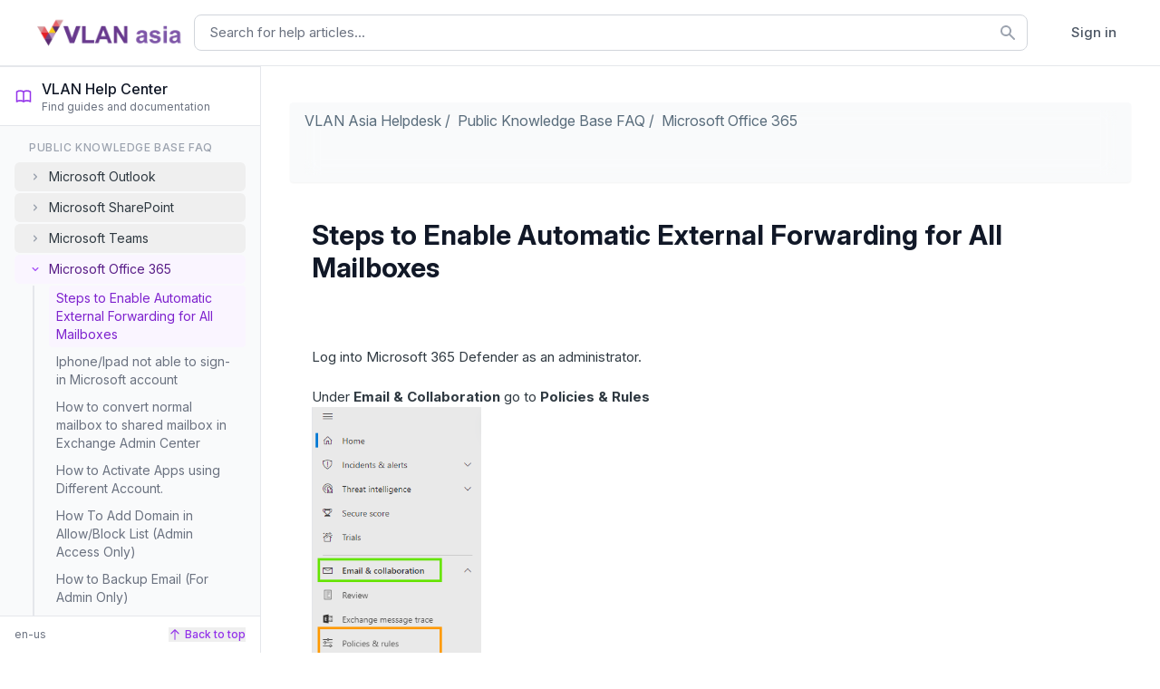

--- FILE ---
content_type: text/html; charset=utf-8
request_url: https://helpdesk.vlan.asia/hc/en-us/articles/29649452978073-Steps-to-Enable-Automatic-External-Forwarding-for-All-Mailboxes
body_size: 6323
content:
<!DOCTYPE html>
<html dir="ltr" lang="en-US">
<head>
  <meta charset="utf-8" />
  <!-- v26867 -->


  <title>Steps to Enable Automatic External Forwarding for All Mailboxes &ndash; VLAN Asia Helpdesk</title>

  

  <meta name="description" content="Log into Microsoft 365 Defender as an administrator.   Under Email &amp; Collaboration go to Policies &amp; Rules     Under Policies..." /><meta property="og:image" content="https://helpdesk.vlan.asia/hc/theming_assets/01J8EN2C4B62RN9MKZQW4F6WVW" />
<meta property="og:type" content="website" />
<meta property="og:site_name" content="VLAN Asia Helpdesk" />
<meta property="og:title" content="Steps to Enable Automatic External Forwarding for All Mailboxes" />
<meta property="og:description" content=" 

Log into Microsoft 365 Defender as an administrator.  
Under Email &amp; Collaboration go to Policies &amp; Rules   

Under Policies &amp; Rules click on Threat policies   
 Select Anti-spam  

..." />
<meta property="og:url" content="https://helpdesk.vlan.asia/hc/en-us/articles/29649452978073-Steps-to-Enable-Automatic-External-Forwarding-for-All-Mailboxes" />
<link rel="canonical" href="https://helpdesk.vlan.asia/hc/en-us/articles/29649452978073-Steps-to-Enable-Automatic-External-Forwarding-for-All-Mailboxes">
<link rel="alternate" hreflang="en-us" href="https://helpdesk.vlan.asia/hc/en-us/articles/29649452978073-Steps-to-Enable-Automatic-External-Forwarding-for-All-Mailboxes">
<link rel="alternate" hreflang="x-default" href="https://helpdesk.vlan.asia/hc/en-us/articles/29649452978073-Steps-to-Enable-Automatic-External-Forwarding-for-All-Mailboxes">

  <link rel="stylesheet" href="//static.zdassets.com/hc/assets/application-f34d73e002337ab267a13449ad9d7955.css" media="all" id="stylesheet" />
  <link rel="stylesheet" type="text/css" href="/hc/theming_assets/1206342/2510048/style.css?digest=45368497406745">

  <link rel="icon" type="image/x-icon" href="/hc/theming_assets/01J8ENJJSAFK936PNWQ6PKEGJV">

    

  <meta content='width=device-width, initial-scale=1.0' name='viewport' />
<!-- Make the translated search clear button label available for use in JS -->
<!-- See buildClearSearchButton() in script.js -->
<script type='text/javascript'>window.searchClearButtonLabelLocalized = "Clear search";</script>
<script src='https://cdn.tailwindcss.com'></script>

<script
  src='https://code.jquery.com/jquery-3.6.0.min.js'
  integrity='sha256-/xUj+3OJU5yExlq6GSYGSHk7tPXikynS7ogEvDej/m4='
  crossorigin='anonymous'
>
</script>
<script src="https://cdnjs.cloudflare.com/ajax/libs/vue/3.5.13/vue.global.min.js"></script>
<link rel='preconnect' href='https://fonts.googleapis.com' />
<link rel='preconnect' href='https://fonts.gstatic.com' crossorigin />
<link
  href='https://fonts.googleapis.com/css2?family=Inter:ital,opsz,wght@0,14..32,100..900;1,14..32,100..900&display=swap'
  rel='stylesheet'
/>


  
</head>
<body class="community-enabled">
  
  
  

  <div class='header'>
  <div class='overlay'>
    <header class='bg-white border-b border-gray-200'>
      <nav
        class='mx-auto flex max-w-7xl items-center justify-between px-3 py-3 sm:px-4 sm:py-4 lg:px-8'
      >
        <!-- Logo and Search Container -->
        <div class='flex flex-1 items-center justify-between lg:justify-start gap-4 lg:gap-8'>
          <!-- Logo with responsive size -->
          <div class='flex shrink-0 items-center'>
            <a href='/' class='hover:no-underline'>
              <img class='h-8 w-auto sm:h-9' src='/hc/theming_assets/01J8EN2C4B62RN9MKZQW4F6WVW' alt='Vlanasia' />
            </a>
          </div>

          <!-- Mobile Sidebar Button (for Help Center Navigation) -->
          <div class='lg:hidden'>
            <button
              id='mobile-sidebar-button'
              class='p-2 rounded-lg text-gray-600 hover:text-gray-900 hover:bg-gray-50'
              aria-label='Open Help Center Menu'
              aria-expanded='false'
              aria-controls='sidebar-app'
            >
              <svg
                xmlns='http://www.w3.org/2000/svg'
                width='20'
                height='20'
                viewBox='0 0 20 20'
                class='icon-menu'
              >
                <path
                  fill='none'
                  stroke='currentColor'
                  stroke-linecap='round'
                  stroke-width='1.5'
                  d='M2 5h16M2 10h16M2 15h16'
                />
              </svg>
            </button>
          </div>

          <!-- Search Bar - Desktop Only -->
          <div class='hidden lg:flex-1 lg:flex lg:justify-center lg:max-w-6xl'>
            <div class='search-container w-full max-w-6xl'>
              <form
                role='search'
                class='search-form relative'
                data-search=''
                data-instant='true'
                autocomplete='off'
                action='/hc/en-us/search'
                accept-charset='UTF-8'
                method='get'
              >
                <input name='utf8' type='hidden' value='✓' />
                <input
                  type='search'
                  name='query'
                  id='desktop-query'
                  class='w-full px-4 py-2 text-gray-900 placeholder-gray-500 border border-gray-300 rounded-lg focus:outline-none focus:ring-2 focus:ring-purple-500 focus:border-purple-500'
                  placeholder='Search for help articles...'
                  autocomplete='off'
                  aria-label='Search'
                  aria-autocomplete='both'
                  aria-expanded='false'
                  role='combobox'
                />
                <div class='absolute inset-y-0 right-0 flex items-center pr-3'>
                  <svg
                    class='w-5 h-5 text-gray-400'
                    xmlns='http://www.w3.org/2000/svg'
                    viewBox='0 0 20 20'
                    fill='currentColor'
                  >
                    <path
                      fill-rule='evenodd'
                      d='M8 4a4 4 0 100 8 4 4 0 000-8zM2 8a6 6 0 1110.89 3.476l4.817 4.817a1 1 0 01-1.414 1.414l-4.816-4.816A6 6 0 012 8z'
                      clip-rule='evenodd'
                    />
                  </svg>
                </div>
              </form>
            </div>
          </div>
        </div>

        <!-- User Menu - Desktop -->
        <div class='hidden lg:flex items-center ml-8'>
          
            <a class="text-gray-600 hover:text-gray-900 font-medium px-4 py-2 rounded-lg  transition-colors duration-200" rel="nofollow" data-auth-action="signin" title="Opens a dialog" role="button" href="/hc/en-us/signin?return_to=https%3A%2F%2Fhelpdesk.vlan.asia%2Fhc%2Fen-us%2Farticles%2F29649452978073-Steps-to-Enable-Automatic-External-Forwarding-for-All-Mailboxes">
              Sign in
            </a>
          
          
        </div>

        <!-- Mobile User Menu Button -->
        <div class='lg:hidden'>
          <button
            id='mobile-user-menu-button'
            class='menu-button-mobile p-2 rounded-lg text-gray-600 hover:text-gray-900 hover:bg-gray-50'
            aria-controls='mobile-menu'
            aria-expanded='false'
            aria-label=''
          >
            <svg
              xmlns='http://www.w3.org/2000/svg'
              width='20'
              height='20'
              viewBox='0 0 20 20'
              class='icon-menu'
            >
              <path
                fill='none'
                stroke='currentColor'
                stroke-linecap='round'
                stroke-width='1.5'
                d='M16 7a4 4 0 11-8 0 4 4 0 018 0zM12 14c-2.67 0-8 1.34-8 4v2h16v-2c0-2.66-5.33-4-8-4z'
              />
            </svg>
          </button>
        </div>
      </nav>

      <!-- Mobile Search Bar - Below Header -->
      <div class='lg:hidden bg-white border-b border-gray-200 px-3 py-2'>
        <form
          role='search'
          class='search-form'
          data-search=''
          data-instant='true'
          autocomplete='off'
          action='/hc/en-us/search'
          accept-charset='UTF-8'
          method='get'
        >
          <input name='utf8' type='hidden' value='✓' />
          <input
            type='search'
            name='query'
            id='mobile-query'
            class='w-full px-4 py-2 text-gray-900 placeholder-gray-500 border border-gray-300 rounded-lg focus:outline-none focus:ring-2 focus:ring-purple-500 focus:border-purple-500'
            placeholder='Search for help articles...'
            autocomplete='off'
            aria-label='Search'
          />
        </form>
      </div>

      <!-- Mobile User Menu Panel -->
      <div class='lg:hidden hidden' id='mobile-menu'>
        <div class='px-3 pt-2 pb-3 space-y-1 border-t border-gray-200'>
          
            <div class='pt-4'>
              <a class="block w-full px-3 py-2 text-base font-medium text-center text-white bg-blue-600 hover:bg-blue-700 rounded-lg transition-colors duration-200" rel="nofollow" data-auth-action="signin" title="Opens a dialog" role="button" href="/hc/en-us/signin?return_to=https%3A%2F%2Fhelpdesk.vlan.asia%2Fhc%2Fen-us%2Farticles%2F29649452978073-Steps-to-Enable-Automatic-External-Forwarding-for-All-Mailboxes">
                Sign in
              </a>
            </div>
          
        </div>
      </div>
    </header>
  </div>
</div>

  <main role="main">
    <!-- <div class="container-divider"></div> -->
<div class='flex flex-col md:flex-row'>
  <!-- Sidebar -->
  <div class='w-full md:w-72 md:flex-shrink-0'>
    <div id='sidebar-app-desktop' class='hidden md:block h-screen sticky top-0'></div>
    <div id='sidebar-app' class='md:hidden'></div>
  </div>

  <!-- Main Content -->
  <div class='flex-1 w-full'>
    <div class='container px-4 sm:px-6 lg:px-8 pt-6 sm:pt-8 md:pt-10'>
      <!-- Breadcrumbs -->
      <div class='sub-nav bg-gray-50 shadow-sm rounded px-3 sm:px-4 py-2 mb-4'>
        <div class='overflow-x-auto'>
          <nav aria-label="Current location">
  <ol class="breadcrumbs">
    
      <li>
        
          <a href="/hc/en-us">VLAN Asia Helpdesk</a>
        
      </li>
    
      <li>
        
          <a href="/hc/en-us/categories/115001244647-Public-Knowledge-Base-FAQ">Public Knowledge Base FAQ</a>
        
      </li>
    
      <li>
        
          <a href="/hc/en-us/sections/4413717726873-Microsoft-Office-365">Microsoft Office 365</a>
        
      </li>
    
  </ol>
</nav>

        </div>
      </div>
      <!-- Article container -->
      <div class='w-full max-w-5xl'>
        <!-- Main article content -->
        <article class='bg-white p-4 sm:p-6' id='main-content'>
          <!-- Article header -->
          <header class='mb-6 sm:mb-8'>
            <h1 class='text-2xl sm:text-3xl font-bold text-gray-900 mb-3 sm:mb-4'>
              Steps to Enable Automatic External Forwarding for All Mailboxes
              
            </h1>

            <!-- Author info -->
            <div class='flex items-center space-x-3 sm:space-x-4'>
              
            </div>

            
          </header>

          <!-- Article content -->
          <div class='prose max-w-none'>
            <div class='article-body'><p> </p>
<ol>
<li>Log into Microsoft 365 Defender as an administrator. <br> </li>
<li>Under <strong>Email &amp; Collaboration</strong> go to <strong>Policies &amp; Rules </strong> <br><img src="/hc/article_attachments/29649452971545"> <br><br>
</li>
<li>Under <strong>Policies &amp; Rules</strong> click on <strong>Threat policies </strong> <br><img src="/hc/article_attachments/29649443448857"> </li>
<li> Select <strong>Anti-spam </strong> <br><img src="/hc/article_attachments/29649443450265" width="625" height="257"><br><br>
</li>
<li>Click on <strong>Anti-spam outbound policy (Default)</strong> <br><img src="/hc/article_attachments/29649452974745"> <br><br>
</li>
<li>Scroll down and click on <strong>Edit protection settings</strong> link at the bottom of the side pane <br><img src="/hc/article_attachments/29649443452441"> <br><br>
</li>
<li>Under <strong>Forwarding Rules </strong>pull down the <strong>Automatic Forwarding Rules </strong>list and choose <strong><span style="color: var(--clrsquigglehighlighttextcolor, #000000); background-color: var(--clrgrammarerrorhighlightbg, #eaeeff);">On</span> – Forwarding</strong> <strong>is enabled</strong>  <br><img src="/hc/article_attachments/29649443453593"> <br><br>
</li>
<li>Click <strong>Save </strong>at the bottom</li>
</ol>
<p> </p></div>

            

            
          </div>

          <!-- Article footer -->
          <footer class='mt-6 sm:mt-8 pt-6 sm:pt-8 border-t border-gray-200'>
            <div class='flex items-center justify-between'>
              

              
            </div>

            
              <div class='mt-6 sm:mt-8'>
                <h2 class='sr-only' id='article-votes-label'>Was this article helpful?</h2>
                <div
                  class='flex items-center justify-center space-x-3 sm:space-x-4'
                  role='group'
                  aria-labelledby='article-votes-label'
                >
                  <button type="button" class="inline-flex items-center px-3 sm:px-4 py-2 border border-gray-300 rounded-md shadow-sm text-xs sm:text-sm font-medium text-gray-700 bg-white hover:bg-gray-50 focus:outline-none focus:ring-2 focus:ring-offset-2 focus:ring-purple-500" data-auth-action="signin" aria-label="This article was helpful" aria-pressed="false">Yes</button>
                  <button type="button" class="inline-flex items-center px-3 sm:px-4 py-2 border border-gray-300 rounded-md shadow-sm text-xs sm:text-sm font-medium text-gray-700 bg-white hover:bg-gray-50 focus:outline-none focus:ring-2 focus:ring-offset-2 focus:ring-purple-500" data-auth-action="signin" aria-label="This article was not helpful" aria-pressed="false">No</button>
                </div>
                <p class='mt-2 text-xs sm:text-sm text-center text-gray-500'>
                  <span class="article-vote-label">0 out of 0 found this helpful</span>
                </p>
              </div>
            

            <div class='mt-6 sm:mt-8 text-center'>
              Have more questions? <a href="/hc/en-us/requests/new">Submit a request</a>
            </div>
          </footer>

          <!-- Related content -->
          <div class='mt-6 sm:mt-8 pt-6 sm:pt-8 border-t border-gray-200'>
            
              <div class='mb-6 sm:mb-8'>
                <div data-recent-articles></div>
              </div>
            
            
              
  <section class="related-articles">
    
      <h2 class="related-articles-title">Related articles</h2>
    
    <ul>
      
        <li>
          <a href="/hc/en-us/related/click?data=[base64]%3D--b1281b2941c475af82835ff52bc5f3e75066cba9" rel="nofollow">Iphone/Ipad not able to sign-in Microsoft account</a>
        </li>
      
        <li>
          <a href="/hc/en-us/related/click?data=[base64]%3D--6f3df4451f8beb8d9a23ab7a463747e73cb892d8" rel="nofollow">How to Check the Server Settings</a>
        </li>
      
        <li>
          <a href="/hc/en-us/related/click?data=[base64]%3D--468858e37f7e2f94a59d11fc954c5b1077eab4b1" rel="nofollow">Forwarding Rules in Outlook (Web Version)</a>
        </li>
      
        <li>
          <a href="/hc/en-us/related/click?data=[base64]%3D%3D--d445665d79e4898667ae49430c37aba1ac2fc6ba" rel="nofollow">Checking Space for OneDrive</a>
        </li>
      
    </ul>
  </section>


            
          </div>

          <!-- Comments section -->
          
        </article>
      </div>
    </div>
  </div>
</div>
  </main>

  


  <!-- / -->

  
  <script src="//static.zdassets.com/hc/assets/en-us.bbb3d4d87d0b571a9a1b.js"></script>
  

  <script type="text/javascript">
  /*

    Greetings sourcecode lurker!

    This is for internal Zendesk and legacy usage,
    we don't support or guarantee any of these values
    so please don't build stuff on top of them.

  */

  HelpCenter = {};
  HelpCenter.account = {"subdomain":"pdi-vlanasia","environment":"production","name":"Vlan Asia Helpdesk"};
  HelpCenter.user = {"identifier":"da39a3ee5e6b4b0d3255bfef95601890afd80709","email":null,"name":"","role":"anonymous","avatar_url":"https://assets.zendesk.com/hc/assets/default_avatar.png","is_admin":false,"organizations":[],"groups":[]};
  HelpCenter.internal = {"asset_url":"//static.zdassets.com/hc/assets/","web_widget_asset_composer_url":"https://static.zdassets.com/ekr/snippet.js","current_session":{"locale":"en-us","csrf_token":null,"shared_csrf_token":null},"usage_tracking":{"event":"article_viewed","data":"[base64]","url":"https://helpdesk.vlan.asia/hc/activity"},"current_record_id":"29649452978073","current_record_url":"/hc/en-us/articles/29649452978073-Steps-to-Enable-Automatic-External-Forwarding-for-All-Mailboxes","current_record_title":"Steps to Enable Automatic External Forwarding for All Mailboxes","current_text_direction":"ltr","current_brand_id":2510048,"current_brand_name":"Vlan Asia Helpdesk","current_brand_url":"https://pdi-vlanasia.zendesk.com","current_brand_active":true,"current_path":"/hc/en-us/articles/29649452978073-Steps-to-Enable-Automatic-External-Forwarding-for-All-Mailboxes","show_autocomplete_breadcrumbs":true,"user_info_changing_enabled":false,"has_user_profiles_enabled":false,"has_end_user_attachments":true,"user_aliases_enabled":false,"has_anonymous_kb_voting":false,"has_multi_language_help_center":true,"show_at_mentions":false,"embeddables_config":{"embeddables_web_widget":false,"embeddables_help_center_auth_enabled":false,"embeddables_connect_ipms":false},"answer_bot_subdomain":"static","gather_plan_state":"subscribed","has_article_verification":true,"has_gather":true,"has_ckeditor":true,"has_community_enabled":true,"has_community_badges":true,"has_community_post_content_tagging":false,"has_gather_content_tags":true,"has_guide_content_tags":true,"has_user_segments":true,"has_answer_bot_web_form_enabled":true,"has_garden_modals":false,"theming_cookie_key":"hc-da39a3ee5e6b4b0d3255bfef95601890afd80709-2-preview","is_preview":false,"has_search_settings_in_plan":true,"theming_api_version":3,"theming_settings":{"brand_color":"rgba(17, 24, 39, 1)","brand_text_color":"rgba(255, 255, 255, 1)","text_color":"#2F3941","link_color":"rgba(147, 51, 234, 1)","hover_link_color":"#0F3554","visited_link_color":"rgba(147, 51, 234, 1)","background_color":"#FFFFFF","heading_font":"-apple-system, BlinkMacSystemFont, 'Segoe UI', Helvetica, Arial, sans-serif","text_font":"-apple-system, BlinkMacSystemFont, 'Segoe UI', Helvetica, Arial, sans-serif","logo":"/hc/theming_assets/01J8EN2C4B62RN9MKZQW4F6WVW","show_brand_name":false,"favicon":"/hc/theming_assets/01J8ENJJSAFK936PNWQ6PKEGJV","homepage_background_image":"/hc/theming_assets/01JA5ZTVHVT801QR8KG3511X6W","community_background_image":"/hc/theming_assets/01J2H4PFR8BYWDJBT9M33VASZB","community_image":"/hc/theming_assets/01J2H4PG6JVGXRSC5Y2X84XWKF","instant_search":true,"scoped_kb_search":true,"scoped_community_search":false,"show_recent_activity":true,"show_articles_in_section":true,"show_article_author":false,"show_article_comments":false,"show_follow_article":false,"show_recently_viewed_articles":true,"show_related_articles":true,"show_article_sharing":false,"show_follow_section":false,"show_follow_post":false,"show_post_sharing":false,"show_follow_topic":false,"request_list_beta":true},"has_pci_credit_card_custom_field":true,"help_center_restricted":false,"is_assuming_someone_else":false,"flash_messages":[],"user_photo_editing_enabled":true,"user_preferred_locale":"en-us","base_locale":"en-us","login_url":"https://pdi-vlanasia.zendesk.com/access?brand_id=2510048\u0026return_to=https%3A%2F%2Fhelpdesk.vlan.asia%2Fhc%2Fen-us%2Farticles%2F29649452978073-Steps-to-Enable-Automatic-External-Forwarding-for-All-Mailboxes","has_alternate_templates":true,"has_custom_statuses_enabled":true,"has_hc_generative_answers_setting_enabled":true,"has_generative_search_with_zgpt_enabled":false,"has_suggested_initial_questions_enabled":false,"has_guide_service_catalog":true,"has_service_catalog_search_poc":false,"has_service_catalog_itam":false,"has_csat_reverse_2_scale_in_mobile":false,"has_knowledge_navigation":false,"has_unified_navigation":false,"has_unified_navigation_eap_access":false,"has_csat_bet365_branding":false,"version":"v26867","dev_mode":false};
</script>

  
  
  <script src="//static.zdassets.com/hc/assets/hc_enduser-d7240b6eea31e24cbd47b3b04ab3c4c3.js"></script>
  <script type="text/javascript" src="/hc/theming_assets/1206342/2510048/script.js?digest=45368497406745"></script>
  <script src="//analytics.zdassets.com/hc/assets/analytics-aa1f347242302565819d86b80d61094e.js"></script>
</body>
</html>

--- FILE ---
content_type: text/css; charset=utf-8
request_url: https://helpdesk.vlan.asia/hc/theming_assets/1206342/2510048/style.css?digest=45368497406745
body_size: 15512
content:
@font-face {
  font-family: 'Inter', sans-serif;
  font-weight: 300;
  font-style: normal;
}

@font-face {
  font-family: 'Inter', sans-serif;
  font-weight: 400;
  font-style: normal;
}

@font-face {
  font-family: 'Inter', sans-serif;
  font-weight: 400;
  font-style: italic;
}

@font-face {
  font-family: 'Inter', sans-serif;
  font-weight: 700;
  font-style: normal;
}

@charset "UTF-8";
/***** Normalize.css *****/
/*! normalize.css v8.0.1 | MIT License | github.com/necolas/normalize.css */
html {
  line-height: 1.15;
  -webkit-text-size-adjust: 100%;
}

body {
  margin: 0;
}

main {
  display: block;
}

h1 {
  font-size: 2em;
  margin: 0.67em 0;
}

hr {
  box-sizing: content-box;
  height: 0;
  overflow: visible;
}

pre {
  font-family: monospace, monospace;
  font-size: 1em;
}

a {
  background-color: transparent;
}

abbr[title] {
  border-bottom: none;
  text-decoration: underline;
  text-decoration: underline dotted;
}

b,
strong {
  font-weight: bolder;
}

code,
kbd,
samp {
  font-family: monospace, monospace;
  font-size: 1em;
}

small {
  font-size: 80%;
}

sub,
sup {
  font-size: 75%;
  line-height: 0;
  position: relative;
  vertical-align: baseline;
}

sub {
  bottom: -0.25em;
}

sup {
  top: -0.5em;
}

img {
  border-style: none;
}

button,
input,
optgroup,
select,
textarea {
  font-family: inherit;
  font-size: 100%;
  line-height: 1.15;
  margin: 0;
}

button,
input {
  overflow: visible;
}

button,
select {
  text-transform: none;
}

button,
[type='button'],
[type='reset'],
[type='submit'] {
  -webkit-appearance: button;
}

button::-moz-focus-inner,
[type='button']::-moz-focus-inner,
[type='reset']::-moz-focus-inner,
[type='submit']::-moz-focus-inner {
  border-style: none;
  padding: 0;
}

button:-moz-focusring,
[type='button']:-moz-focusring,
[type='reset']:-moz-focusring,
[type='submit']:-moz-focusring {
  outline: 1px dotted ButtonText;
}

fieldset {
  padding: 0.35em 0.75em 0.625em;
}

legend {
  box-sizing: border-box;
  color: inherit;
  display: table;
  max-width: 100%;
  padding: 0;
  white-space: normal;
}

progress {
  vertical-align: baseline;
}

textarea {
  overflow: auto;
}

[type='checkbox'],
[type='radio'] {
  box-sizing: border-box;
  padding: 0;
}

[type='number']::-webkit-inner-spin-button,
[type='number']::-webkit-outer-spin-button {
  height: auto;
}

[type='search'] {
  -webkit-appearance: textfield;
  outline-offset: -2px;
}

[type='search']::-webkit-search-decoration {
  -webkit-appearance: none;
}

::-webkit-file-upload-button {
  -webkit-appearance: button;
  font: inherit;
}

details {
  display: block;
}

summary {
  display: list-item;
}

template {
  display: none;
}

[hidden] {
  display: none;
}

/***** Base *****/
* {
  box-sizing: border-box;
}

body {
  background-color: #FFFFFF;
  color: #2F3941;
  font-family: 'Inter', -apple-system, BlinkMacSystemFont, 'Segoe UI', Helvetica, Arial, sans-serif, Calibri, sans-serif;
  font-size: 15px;
  line-height: 1.5;
  -webkit-font-smoothing: antialiased;
}
@media (min-width: 1024px) {
  body > main {
    min-height: 65vh;
  }
}

h1,
h2,
h3,
h4,
h5,
h6 {
  font-family: 'Inter', -apple-system, BlinkMacSystemFont, 'Segoe UI', Helvetica, Arial, sans-serif, Calibri, sans-serif;
  margin-top: 0;
}

h1 {
  font-size: 32px;
}

h2 {
  font-size: 22px;
}

h3 {
  font-size: 18px;
  font-weight: 600;
}

h4 {
  font-size: 16px;
}

a {
  color: rgba(147, 51, 234, 1);
  text-decoration: none;
}
a:visited {
  color: rgba(147, 51, 234, 1);
}
a:hover,
a:active,
a:focus {
  text-decoration: underline;
}

.hbs-form input,
.hbs-form textarea,
.search input,
.search textarea {
  color: #000;
  font-size: 14px;
}
.hbs-form input,
.search input {
  max-width: 100%;
  box-sizing: border-box;
  transition: border 0.12s ease-in-out;
  /* We use the :where selector to not increase the specificity of the selector */
}
.hbs-form input:where(:not([type='checkbox'])),
.search input:where(:not([type='checkbox'])) {
  outline: none;
}
.hbs-form input:where(:not([type='checkbox'])):focus,
.search input:where(:not([type='checkbox'])):focus {
  border: 1px solid rgba(17, 24, 39, 1);
}
.hbs-form input[disabled],
.search input[disabled] {
  background-color: #ddd;
}
.hbs-form select,
.search select {
  -webkit-appearance: none;
  -moz-appearance: none;
  background: url("data:image/svg+xml,%3C%3Fxml version='1.0' encoding='UTF-8'%3F%3E%3Csvg xmlns='http://www.w3.org/2000/svg' width='10' height='6' viewBox='0 0 10 6'%3E%3Cpath fill='%23CCC' d='M0 0h10L5 6 0 0z'/%3E%3C/svg%3E%0A")
    no-repeat #fff;
  background-position: right 10px center;
  border: 1px solid #87929d;
  border-radius: 4px;
  padding: 8px 30px 8px 10px;
  outline: none;
  color: #555;
  width: 100%;
}
.hbs-form select:focus,
.search select:focus {
  border: 1px solid rgba(17, 24, 39, 1);
}
.hbs-form select::-ms-expand,
.search select::-ms-expand {
  display: none;
}
.hbs-form textarea,
.search textarea {
  border: 1px solid #87929d;
  border-radius: 2px;
  resize: vertical;
  width: 100%;
  outline: none;
  padding: 10px;
}
.hbs-form textarea:focus,
.search textarea:focus {
  border: 1px solid rgba(17, 24, 39, 1);
}

.container {
  max-width: 1160px;
  margin: 0 auto;
  padding: 0 5%;
}
@media (min-width: 1160px) {
  .container {
    padding: 0;
    width: 90%;
  }
}

.container-divider {
  border-top: 1px solid #ddd;
  margin-bottom: 20px;
}

ul {
  list-style: none;
  margin: 0;
  padding: 0;
}

.error-page {
  max-width: 1160px;
  margin: 0 auto;
  padding: 0 5%;
}
@media (min-width: 1160px) {
  .error-page {
    padding: 0;
    width: 90%;
  }
}

.visibility-hidden {
  border: 0;
  clip: rect(0 0 0 0);
  -webkit-clip-path: inset(50%);
  clip-path: inset(50%);
  height: 1px;
  margin: -1px;
  overflow: hidden;
  padding: 0;
  position: absolute;
  width: 1px;
  white-space: nowrap;
}

/***** Buttons *****/
.button,
.pagination-next-link,
.pagination-prev-link,
.pagination-first-link,
.pagination-last-link,
.subscriptions-subscribe button,
.requests-table-toolbar .organization-subscribe button,
.community-follow button,
.article-subscribe button,
.section-subscribe button,
.split-button button {
  background-color: transparent;
  border: 1px solid rgba(17, 24, 39, 1);
  border-radius: 4px;
  color: rgba(17, 24, 39, 1);
  cursor: pointer;
  display: inline-block;
  font-size: 12px;
  line-height: 2.34;
  margin: 0;
  padding: 0 20px;
  text-align: center;
  transition: background-color 0.12s ease-in-out, border-color 0.12s ease-in-out,
    color 0.15s ease-in-out;
  user-select: none;
  white-space: nowrap;
  width: 100%;
  -webkit-touch-callout: none;
}
@media (min-width: 768px) {
  .button,
  .pagination-next-link,
  .pagination-prev-link,
  .pagination-first-link,
  .pagination-last-link,
  .subscriptions-subscribe button,
  .requests-table-toolbar .organization-subscribe button,
  .community-follow button,
  .article-subscribe button,
  .section-subscribe button,
  .split-button button {
    width: auto;
  }
}
.button:visited,
.pagination-next-link:visited,
.pagination-prev-link:visited,
.pagination-first-link:visited,
.pagination-last-link:visited,
.subscriptions-subscribe button:visited,
.requests-table-toolbar .organization-subscribe button:visited,
.community-follow button:visited,
.article-subscribe button:visited,
.section-subscribe button:visited,
.split-button button:visited {
  color: rgba(17, 24, 39, 1);
}
.button:hover,
.pagination-next-link:hover,
.pagination-prev-link:hover,
.pagination-first-link:hover,
.pagination-last-link:hover,
.subscriptions-subscribe button:hover,
.requests-table-toolbar .organization-subscribe button:hover,
.community-follow button:hover,
.article-subscribe button:hover,
.section-subscribe button:hover,
.split-button button:hover,
.button:active,
.pagination-next-link:active,
.pagination-prev-link:active,
.pagination-first-link:active,
.pagination-last-link:active,
.subscriptions-subscribe button:active,
.requests-table-toolbar .organization-subscribe button:active,
.community-follow button:active,
.article-subscribe button:active,
.section-subscribe button:active,
.split-button button:active,
.button:focus,
.pagination-next-link:focus,
.pagination-prev-link:focus,
.pagination-first-link:focus,
.pagination-last-link:focus,
.subscriptions-subscribe button:focus,
.requests-table-toolbar .organization-subscribe button:focus,
.community-follow button:focus,
.article-subscribe button:focus,
.section-subscribe button:focus,
.split-button button:focus,
.button.button-primary,
.button-primary.pagination-next-link,
.button-primary.pagination-prev-link,
.button-primary.pagination-first-link,
.button-primary.pagination-last-link,
.subscriptions-subscribe button.button-primary,
.subscriptions-subscribe button[data-selected='true'],
.requests-table-toolbar .organization-subscribe button.button-primary,
.requests-table-toolbar .organization-subscribe button[data-selected='true'],
.community-follow button.button-primary,
.article-subscribe button.button-primary,
.article-subscribe button[data-selected='true'],
.section-subscribe button.button-primary,
.section-subscribe button[data-selected='true'],
.split-button button.button-primary {
  background-color: rgba(17, 24, 39, 1);
  color: rgba(255, 255, 255, 1);
  text-decoration: none;
}
.button.button-primary:hover,
.button-primary.pagination-next-link:hover,
.button-primary.pagination-prev-link:hover,
.button-primary.pagination-first-link:hover,
.button-primary.pagination-last-link:hover,
.subscriptions-subscribe button.button-primary:hover,
.subscriptions-subscribe button[data-selected='true']:hover,
.requests-table-toolbar .organization-subscribe button.button-primary:hover,
.requests-table-toolbar .organization-subscribe button[data-selected='true']:hover,
.community-follow button.button-primary:hover,
.article-subscribe button.button-primary:hover,
.article-subscribe button[data-selected='true']:hover,
.section-subscribe button.button-primary:hover,
.section-subscribe button[data-selected='true']:hover,
.split-button button:hover,
.button.button-primary:focus,
.button-primary.pagination-next-link:focus,
.button-primary.pagination-prev-link:focus,
.button-primary.pagination-first-link:focus,
.button-primary.pagination-last-link:focus,
.subscriptions-subscribe button.button-primary:focus,
.subscriptions-subscribe button[data-selected='true']:focus,
.requests-table-toolbar .organization-subscribe button.button-primary:focus,
.requests-table-toolbar .organization-subscribe button[data-selected='true']:focus,
.community-follow button.button-primary:focus,
.article-subscribe button.button-primary:focus,
.article-subscribe button[data-selected='true']:focus,
.section-subscribe button.button-primary:focus,
.section-subscribe button[data-selected='true']:focus,
.split-button button.button-primary:focus,
.button.button-primary:active,
.button-primary.pagination-next-link:active,
.button-primary.pagination-prev-link:active,
.button-primary.pagination-first-link:active,
.button-primary.pagination-last-link:active,
.subscriptions-subscribe button.button-primary:active,
.subscriptions-subscribe button[data-selected='true']:active,
.requests-table-toolbar .organization-subscribe button.button-primary:active,
.requests-table-toolbar .organization-subscribe button[data-selected='true']:active,
.community-follow button.button-primary:active,
.article-subscribe button.button-primary:active,
.article-subscribe button[data-selected='true']:active,
.section-subscribe button.button-primary:active,
.section-subscribe button[data-selected='true']:active,
.split-button button.button-primary:active {
  background-color: #000;
  border-color: #000;
}
.button[data-disabled],
[data-disabled].pagination-next-link,
[data-disabled].pagination-prev-link,
[data-disabled].pagination-first-link,
[data-disabled].pagination-last-link,
.subscriptions-subscribe button[data-disabled],
.requests-table-toolbar .organization-subscribe button[data-disabled],
.community-follow button[data-disabled],
.article-subscribe button[data-disabled],
.section-subscribe button[data-disabled],
.split-button button[data-disabled] {
  cursor: default;
}

.button-large,
.hbs-form input[type='submit'] {
  cursor: pointer;
  background-color: rgba(17, 24, 39, 1);
  border: 0;
  border-radius: 4px;
  color: rgba(255, 255, 255, 1);
  font-size: 14px;
  line-height: 2.72;
  min-width: 190px;
  padding: 0 1.9286em;
  width: 100%;
}
@media (min-width: 768px) {
  .button-large,
  .hbs-form input[type='submit'] {
    width: auto;
  }
}
.button-large:visited,
.hbs-form input[type='submit']:visited {
  color: rgba(255, 255, 255, 1);
}
.button-large:hover,
.button-large:active,
.button-large:focus,
.hbs-form input[type='submit']:hover,
.hbs-form input[type='submit']:active,
.hbs-form input[type='submit']:focus {
  background-color: #000;
}
.button-large[disabled],
.hbs-form input[type='submit'][disabled] {
  background-color: #ddd;
}

.button-secondary {
  color: #5a6d7c;
  border: 1px solid #87929d;
  background-color: transparent;
}
.button-secondary:visited {
  color: #5a6d7c;
}
.button-secondary:hover,
.button-secondary:focus,
.button-secondary:active {
  color: #2F3941;
  border: 1px solid #87929d;
  background-color: #f7f7f7;
}

/***** Split button *****/
.split-button {
  display: flex;
}

.split-button button {
  background-color: rgba(17, 24, 39, 1);
  border: 0;
  color: rgba(255, 255, 255, 1);
  height: 32px;
  line-height: 16px;
  outline-color: rgba(17, 24, 39, 1);
}

[dir='rtl'] .split-button button:not(:only-child):first-child {
  border-left: 1px solid rgba(255, 255, 255, 1);
  border-top-left-radius: unset;
  border-bottom-left-radius: unset;
}
[dir='ltr'] .split-button button:not(:only-child):first-child {
  border-right: 1px solid rgba(255, 255, 255, 1);
  border-top-right-radius: unset;
  border-bottom-right-radius: unset;
}
.split-button button:not(:only-child):last-child {
  display: flex;
  justify-content: center;
  align-items: center;
  width: 26px;
  min-width: 26px;
  max-width: 26px;
  padding: 0;
}
[dir='rtl'] .split-button button:not(:only-child):last-child {
  border-top-right-radius: unset;
  border-bottom-right-radius: unset;
}
[dir='ltr'] .split-button button:not(:only-child):last-child {
  border-top-left-radius: unset;
  border-bottom-left-radius: unset;
}

/***** Tables *****/
.table {
  width: 100%;
  table-layout: fixed;
  border-collapse: collapse;
  border-spacing: 0;
}
@media (min-width: 768px) {
  .table {
    table-layout: auto;
  }
}
.table th,
.table th a {
  color: #5a6d7c;
  font-size: 13px;
  text-align: left;
}
[dir='rtl'] .table th,
[dir='rtl'] .table th a {
  text-align: right;
}
.table tr {
  border-bottom: 1px solid #ddd;
  display: block;
  padding: 20px 0;
}
@media (min-width: 768px) {
  .table tr {
    display: table-row;
  }
}
.table td {
  display: block;
}
@media (min-width: 768px) {
  .table td {
    display: table-cell;
  }
}
@media (min-width: 1024px) {
  .table td,
  .table th {
    padding: 20px 30px;
  }
}
@media (min-width: 768px) {
  .table td,
  .table th {
    padding: 10px 20px;
    height: 60px;
  }
}

/***** Forms *****/
.form {
  max-width: 650px;
}

.form-field ~ .form-field {
  margin-top: 25px;
}

.form-field label {
  display: block;
  font-size: 13px;
  margin-bottom: 5px;
}

.form-field input {
  border: 1px solid #87929d;
  border-radius: 4px;
  padding: 10px;
  width: 100%;
}
.form-field input:focus {
  border: 1px solid rgba(17, 24, 39, 1);
}

.form-field input[type='text'] {
  border: 1px solid #87929d;
  border-radius: 4px;
}
.form-field input[type='text']:focus {
  border: 1px solid rgba(17, 24, 39, 1);
}

.form-field input[type='checkbox'] {
  width: auto;
}

.form-field .nesty-input {
  border-radius: 4px;
  border: 1px solid #87929d;
  height: 40px;
  line-height: 40px;
  outline: none;
  vertical-align: middle;
}
.form-field .nesty-input:focus {
  border: 1px solid rgba(17, 24, 39, 1);
  text-decoration: none;
}

.form-field .hc-multiselect-toggle {
  border: 1px solid #87929d;
}

.form-field .hc-multiselect-toggle:focus {
  outline: none;
  border: 1px solid rgba(17, 24, 39, 1);
  text-decoration: none;
}

.form-field textarea {
  vertical-align: middle;
}

.form-field input[type='checkbox'] + label {
  margin: 0 0 0 10px;
}

.form-field .optional {
  color: #5a6d7c;
  margin-left: 4px;
}

.form-field p {
  color: #5a6d7c;
  font-size: 12px;
  margin: 5px 0;
}

.form footer {
  margin-top: 40px;
  padding-top: 30px;
}

.form footer a {
  color: #5a6d7c;
  cursor: pointer;
  margin-right: 15px;
}

.form .suggestion-list {
  font-size: 13px;
  margin-top: 30px;
}
.form .suggestion-list label {
  border-bottom: 1px solid #ddd;
  display: block;
  padding-bottom: 5px;
}
.form .suggestion-list li {
  padding: 10px 0;
}
.form .suggestion-list li a:visited {
  color: rgba(147, 51, 234, 1);
}

/***** Header *****/
.header {
  background: transparent;
  position: relative;
}

/* Overlay with gradient background */
.overlay {
  background: linear-gradient(135deg, rgba(0, 0, 0, 0.85) 0%, rgba(135, 75, 145, 0.95) 100%);
  background-size: cover;
  background-position: center;
  position: relative;
}

/* Updated Navigation Height */
nav {
  min-height: 72px; /* Slightly taller */
}

/* Helpdesk Label */
.helpdesk-label {
  position: absolute;
  top: -1.5rem;
  left: 0;
  font-size: 1rem;
  font-weight: 600;
  color: #874b91;
  margin-bottom: 0.5rem;
}

/* Search Container Styles */
.search-container {
  position: relative;
  width: 100%;
}

.search-icon {
  position: absolute;
  left: 12px;
  top: 50%;
  transform: translateY(-50%);
  color: #6B7280;
  z-index: 2;
  pointer-events: none;
}

.search-form {
  width: 100%;
  position: relative;
}

/* Hide default browser clear button */
.search-input::-webkit-search-cancel-button,
.search-input::-webkit-search-decoration {
  -webkit-appearance: none;
  appearance: none;
}

.search-input::-ms-clear,
.search-input::-ms-reveal {
  display: none;
  width: 0;
  height: 0;
}

.search-input {
  width: 100%;
  padding: 0.75rem 2.5rem;
  border: 1px solid #E5E7EB;
  border-radius: 0.75rem;
  background-color: #F9FAFB;
  color: #374151;
  font-size: 0.95rem;
  transition: all 0.2s ease-in-out;
  -webkit-appearance: none;
  appearance: none;
}

.search-input:hover {
  background-color: #F3F4F6;
  border-color: #D1D5DB;
}

.search-input:focus {
  outline: none;
  background-color: white;
  border-color: #2563EB;
  box-shadow: 0 0 0 3px rgba(37, 99, 235, 0.1);
}

.search-input::placeholder {
  color: #9CA3AF;
  transition: color 0.2s ease;
}

.search-input:focus::placeholder {
  color: #D1D5DB;
}

/* Clear Button */
.clear-button {
  position: absolute;
  right: 12px;
  top: 50%;
  transform: translateY(-50%);
  display: flex;
  align-items: center;
  justify-content: center;
  width: 20px;
  height: 20px;
  padding: 0;
  color: #9CA3AF;
  background: transparent;
  border: none;
  border-radius: 50%;
  opacity: 0;
  transition: all 0.2s ease;
  cursor: pointer;
  z-index: 2;
}

.clear-button:hover {
  color: #6B7280;
  background: #F3F4F6;
}

.search-input:not(:placeholder-shown) ~ .clear-button {
  opacity: 1;
}

/* Mobile Responsiveness */
@media (max-width: 768px) {
  .helpdesk-label {
    display: none; /* Hide on mobile */
  }
  
  .search-container {
    margin-top: 0;
  }
  
  .search-input {
    height: 46px;
  }
}

/* Autocomplete Styles */
zd-autocomplete-announcement {
  position: absolute;
  width: 1px;
  height: 1px;
  padding: 0;
  margin: -1px;
  overflow: hidden;
  clip: rect(0, 0, 0, 0);
    border: 0;
}

/* Navigation styles */
nav {
  backdrop-filter: blur(8px);
  -webkit-backdrop-filter: blur(8px);
}

/* Dropdown menu enhancements */
    flex: 0 0 20%;
    height: auto;
  }
}
.search-results-sidebar .sidenav-item {
  border-radius: 4px;
  padding: 10px 36px;
  margin-bottom: 4px;
  color: #2F3941;
}
.search-results-sidebar .sidenav-item:hover,
.search-results-sidebar .sidenav-item.current {
  background-color: #e9ebed;
  text-decoration: none;
}
.search-results-sidebar .sidenav-subitem {
  unicode-bidi: embed;
}
.search-results-sidebar .sidenav-tag {
  display: flex;
  flex-direction: row;
  align-items: flex-start;
  flex-grow: 0;
}
.search-results-sidebar .sidenav-tag .content-tag {
  background: #e9ebed;
  border-radius: 4px;
  padding: 4px 12px;
  text-decoration: none;
}
.search-results-sidebar .sidenav-tag .content-tag .label {
  font-style: normal;
  font-weight: 600;
  font-size: 12px;
  line-height: 24px;
  text-align: center;
  letter-spacing: -0.000427656px;
  color: #49545c;
  flex-grow: 0;
  vertical-align: middle;
  display: inline-block;
}
.search-results-sidebar .sidenav-tag .content-tag .close-icon {
  color: #555555;
  vertical-align: middle;
  display: inline-block;
}
.search-results-sidebar .collapsible-sidebar {
  margin-bottom: 30px;
}
.search-results-sidebar .collapsible-sidebar[aria-expanded='false'] .multibrand-filter-list {
  display: none;
}
@media (min-width: 1024px) {
  .search-results-sidebar .collapsible-sidebar[aria-expanded='false'] .multibrand-filter-list {
    display: block;
  }
}
.search-results-sidebar .multibrand-filter-list--collapsed li:nth-child(1n + 6) {
  display: none;
}
.search-results-sidebar .multibrand-filter-list .doc-count {
  color: #666;
}
.search-results-sidebar .see-all-filters {
  background: none;
  border: none;
  cursor: pointer;
  display: block;
  padding: 10px;
  color: rgba(147, 51, 234, 1);
}
.search-results-sidebar .see-all-filters[aria-hidden='true'] {
  display: none;
}
.search-results-sidebar .see-all-filters:hover {
  text-decoration: underline;
}
.search-results-sidebar .see-all-filters::after {
  content: ' ⌄';
  font-weight: bold;
}
.search-results-subheading {
  font-size: 18px;
  font-weight: 600;
}
.search-results-list {
  margin-bottom: 25px;
}
.search-results-list > li {
  padding: 20px 0;
}
.search-results-list > li:first-child {
  border-top: 1px solid #ddd;
}
.search-results .no-results {
  display: flex;
  flex-direction: column;
  align-items: center;
  padding-top: 4rem;
}
.search-results .no-results .headline {
  color: #2f3941;
  font-weight: 400;
  font-size: 18px;
  line-height: 24px;
  letter-spacing: -0.45px;
}
.search-results .no-results .action-prompt {
  color: #68737d;
  font-weight: 400;
  font-size: 14px;
  line-height: 20px;
  letter-spacing: -0.154px;
}
.search-results .no-results .action-prompt a {
  color: rgba(147, 51, 234, 1);
}
.search-results .no-results .action-prompt a:visited {
  color: rgba(147, 51, 234, 1);
}

.search-result-title-container {
  display: flex;
  justify-content: space-between;
  align-items: center;
}
.search-result-title {
  font-size: 16px;
  margin-bottom: 0;
}
.search-result-votes,
.search-result-meta-count {
  color: #5a6d7c;
  font-size: 13px;
}
.search-result-votes-icon,
.search-result-meta-count-icon {
  color: rgba(17, 24, 39, 1);
  vertical-align: middle;
  width: 13px;
  height: 13px;
}
[dir='ltr'] .search-result-votes,
[dir='ltr'] .search-result-meta-count {
  margin-left: 20px;
}
[dir='rtl'] .search-result-votes,
[dir='rtl'] .search-result-meta-count {
  margin-right: 20px;
}
.search-result-meta-container {
  color: #666;
  display: flex;
  flex-direction: column;
}
@media (min-width: 1024px) {
  .search-result-meta-container {
    flex-direction: row;
    align-items: center;
  }
}
@media (min-width: 1024px) {
  .search-result-meta-container nav {
    flex: 1;
  }
}
@media (min-width: 1024px) {
  [dir='ltr'] .search-result-meta-container .meta-data {
    margin-left: 20px;
  }
}
@media (min-width: 1024px) {
  [dir='rtl'] .search-result-meta-container .meta-data {
    margin-right: 20px;
  }
}
.search-result-meta-container .meta-data::after {
  content: none;
}
.search-result-breadcrumbs {
  margin: 0;
}
.search-result-description {
  margin-top: 10px;
  margin-bottom: 0;
  word-break: break-word;
}

/* By default use bold instead of italic to highlight */
.search-results-description em {
  font-style: normal;
  font-weight: bold;
}

/* Add a yellow background for Chinese */
html[lang|='zh'] .search-results-description em {
  font-style: normal;
  background: yellow;
}

/***** Notifications *****/
.notification {
  border: 1px solid;
  display: table;
  font-family: sans-serif;
  font-size: 12px;
  padding: 13px 15px;
  transition: height 0.2s;
  width: 100%;
  color: #555;
}

.notification a {
  color: #158ec2;
}

.notification-inner {
  margin: 0 auto;
  padding: 0 20px;
  max-width: 980px;
}

.notification-icon,
.notification-inline.notification-error::before,
.notification-text,
.notification-dismiss {
  display: table-cell;
  vertical-align: middle;
}

.notification-text {
  padding: 0 15px;
  width: 100%;
}

.notification + .notification {
  margin-bottom: -1px;
  position: relative;
  top: -1px;
}

/* Error */
.notification-error {
  background: #ffeded;
  border-color: #f7cbcb;
}

.notification-error .notification-icon::before,
.notification-error .notification-inline.notification-error::before {
  background-image: url("data:image/svg+xml,%3Csvg xmlns='http://www.w3.org/2000/svg' width='12' height='12' focusable='false' viewBox='0 0 12 12'%3E%3Cg fill='none' stroke='%23555555'%3E%3Ccircle cx='5.5' cy='6.5' r='5'/%3E%3Cpath stroke-linecap='round' d='M5.5 3.5v3'/%3E%3C/g%3E%3Ccircle cx='5.5' cy='9' r='1' fill='%23555555'/%3E%3C/svg%3E");
}

/* Notice */
.notification-notice {
  background: #dbf3ff;
  border-color: #b5e0f5;
}

.notification-notice .notification-icon::before,
.notification-notice .notification-inline.notification-error::before {
  background-image: url("data:image/svg+xml,%3Csvg xmlns='http://www.w3.org/2000/svg' width='12' height='12' focusable='false' viewBox='0 0 12 12'%3E%3Cg fill='none' stroke='%23555555'%3E%3Cpath stroke-linecap='round' stroke-linejoin='round' d='M3.5 6l2 2L9 4.5'/%3E%3Ccircle cx='6' cy='6' r='5.5'/%3E%3C/g%3E%3C/svg%3E");
}

/* Alert / Lock */
.notification-alert {
  color: #ad5e18;
  background: #fff8ed;
  border-color: #fcdba9;
}

.notification-alert .notification-icon::before,
.notification-alert .notification-inline.notification-error::before {
  background-image: url("data:image/svg+xml,%3Csvg xmlns='http://www.w3.org/2000/svg' width='12' height='12' focusable='false' viewBox='0 0 12 12'%3E%3Cpath fill='none' stroke='%23ad5e18' stroke-linecap='round' d='M5.06 1.27l-4.5 8.5c-.18.33.06.73.44.73h9c.38 0 .62-.4.44-.73l-4.5-8.5a.494.494 0 00-.88 0zM5.5 4v2'/%3E%3Ccircle cx='5.5' cy='8' r='.8' fill='%23ad5e18'/%3E%3C/svg%3E");
}

.notification-icon::before,
.notification-inline.notification-error::before {
  background-size: cover;
  content: '';
  display: inline-block;
  height: 14px;
  width: 14px;
  vertical-align: middle;
}

/* Dismiss button */
.notification-dismiss,
a.notification-dismiss {
  color: #555;
  cursor: pointer;
  opacity: 0.6;
  transition: opacity 100ms ease;
  text-decoration: none !important;
}

.notification-dismiss:hover {
  opacity: 1;
}

/* Inline notifications */
.notification-inline {
  border-radius: 4px;
  line-height: 14px;
  margin-top: 5px;
  padding: 5px;
  position: relative;
  text-align: left;
  vertical-align: middle;
}
[dir='rtl'] .notification-inline {
  text-align: right;
}
.notification-inline[aria-hidden='true'] {
  display: none;
}
.notification-inline.notification-error::before {
  background-image: url("data:image/svg+xml,%3Csvg xmlns='http://www.w3.org/2000/svg' width='12' height='12' focusable='false' viewBox='0 0 12 12'%3E%3Cg fill='none' stroke='%23e35b66'%3E%3Ccircle cx='5.5' cy='6.5' r='5'/%3E%3Cpath stroke-linecap='round' d='M5.5 3.5v3'/%3E%3C/g%3E%3Ccircle cx='5.5' cy='9' r='1' fill='%23e35b66'/%3E%3C/svg%3E");
  margin: -2px 5px 0 0;
}
[dir='rtl'] .notification-inline.notification-error::before {
  margin: 0 0 0 5px;
}
.notification-inline.notification-error {
  background-color: #fff0f1;
  border: 1px solid #e35b66;
  color: #cc3340;
}
.notification-inline.notification-large {
  padding: 13px 15px;
  margin-bottom: 25px;
}

.notification-left-aligned {
  text-align: left;
  padding-left: 0;
}

html[dir='rtl'] .notification-left-aligned {
  text-align: right;
  padding-left: auto;
  padding-right: 0;
}

.dropdown {
  position: relative;
  display: inline-block;
}

.dropdown-toggle {
  cursor: pointer;
  background: none;
  border: 0;
  display: inline-block;
  padding: 0;
  text-align: initial;
  vertical-align: middle;
}
.dropdown-toggle:hover {
  text-decoration: none;
}
.dropdown-toggle > * {
  display: inline-block;
}
.dropdown-toggle[aria-expanded='true'] + .dropdown-menu {
  display: block;
}

.dropdown-menu {
  background: #fff;
  border: 1px solid #d8dcde;
  border-radius: 3px;
  box-shadow: 0px 20px 30px 0px rgba(23, 73, 77, 0.15);
  display: none;
  font-size: 14px;
  font-style: normal;
  font-weight: normal;
  left: 0;
  margin-top: 1px;
  min-width: 170px;
  padding: 10px 0;
  position: absolute;
  text-align: left;
  z-index: 1000;
}
[dir='rtl'] .dropdown-menu {
  text-align: right;
}
.dropdown-menu [role='separator'] {
  border-bottom: 1px solid #e9ebed;
  margin: 4px 0;
}
.dropdown-menu [role='menuitem'],
.dropdown-menu [role='menuitemradio'] {
  color: #2f3941;
  cursor: pointer;
  display: block;
  padding: 7px 40px 7px 20px;
  white-space: nowrap;
  background-color: transparent;
  border: 0;
  -webkit-appearance: none;
  text-align: start;
  line-height: inherit;
  width: 100%;
}
[dir='rtl'] .dropdown-menu [role='menuitem'],
[dir='rtl'] .dropdown-menu [role='menuitemradio'] {
  padding: 7px 20px 7px 40px;
}
.dropdown-menu [role='menuitem']:hover,
.dropdown-menu [role='menuitem']:focus,
.dropdown-menu [role='menuitemradio']:hover,
.dropdown-menu [role='menuitemradio']:focus {
  background: rgba(31, 115, 183, 0.08);
  text-decoration: none;
  color: #2f3941;
}
.dropdown-menu [role='menuitem'][aria-selected='true'],
.dropdown-menu [role='menuitem'][aria-checked='true'],
.dropdown-menu [role='menuitemradio'][aria-selected='true'],
.dropdown-menu [role='menuitemradio'][aria-checked='true'] {
  cursor: default;
}
.dropdown-menu [role='menuitem'][aria-selected='true']::after,
.dropdown-menu [role='menuitem'][aria-checked='true']::after,
.dropdown-menu [role='menuitemradio'][aria-selected='true']::after,
.dropdown-menu [role='menuitemradio'][aria-checked='true']::after {
  content: '';
  background-image: url("data:image/svg+xml,%3Csvg aria-hidden='true' xmlns='http://www.w3.org/2000/svg' width='12' height='12' viewBox='0 0 12 12'%3E%3Cpath fill='none' stroke='currentColor' stroke-linecap='round' stroke-linejoin='round' stroke-width='2' d='M1 7l3 3 7-7'%3E%3C/path%3E%3C/svg%3E");
  display: inline-block;
  height: 12px;
  margin-left: 10px;
  width: 12px;
}
[dir='rtl'] .dropdown-menu [role='menuitem'][aria-selected='true']::after,
[dir='rtl'] .dropdown-menu [role='menuitem'][aria-checked='true']::after,
[dir='rtl'] .dropdown-menu [role='menuitemradio'][aria-selected='true']::after,
[dir='rtl'] .dropdown-menu [role='menuitemradio'][aria-checked='true']::after {
  margin-left: 0;
  margin-right: 10px;
  float: left;
}
.dropdown-menu [role='menuitem'][hidden],
.dropdown-menu [role='menuitem'][aria-hidden='true'],
.dropdown-menu [role='menuitemradio'][hidden],
.dropdown-menu [role='menuitemradio'][aria-hidden='true'] {
  display: none !important;
}

.dropdown-menu-end {
  left: auto;
  right: 0;
}

.dropdown-menu-top {
  bottom: 100%;
  margin-bottom: 1px;
}

[dir='rtl'] .dropdown-menu {
  left: auto;
  right: 0;
  text-align: right;
}
[dir='rtl'] .dropdown-menu-end {
  left: 0;
  right: auto;
}

.dropdown-chevron-icon {
  vertical-align: middle;
}

.content-tags > p {
  color: #68737d;
  margin-top: 32px;
  margin-bottom: 4px;
}
.content-tags-add-hint {
  color: #68737d;
  font-size: 14px;
}

.content-tag-list {
  display: flex;
  flex-wrap: wrap;
  word-break: break-word;
}
.content-tag-list li {
  border-right: 1px solid #c2c8cc;
  margin-bottom: 4px;
}
[dir='ltr'] .content-tag-list li {
  padding-right: 8px;
  margin-right: 8px;
}
[dir='rtl'] .content-tag-list li {
  padding-left: 8px;
  margin-left: 8px;
}
.content-tag-list li:last-child {
  border: none;
}

/***** WYSIWYG Editor *****/
#hc-wysiwyg {
  border: 1px solid #87929d;
}

/***** Upload Dropzone *****/
.upload-dropzone {
  border: 1px solid #87929d;
}

/***** Summary component *****/
zd-summary-block {
  background: #f3f6f6;
}
[dir='ltr'] zd-summary-block {
  border-left-color: #859fa1;
}
[dir='rtl'] zd-summary-block {
  border-right-color: #859fa1;
}

/* category border botton gradient color */
.border-gradient {
  border-image: linear-gradient(to right, #f09d42, #e87c63, #d46974, #aa5884, #864a95) 1;
}

/* Main Layout Styles */
.main-layout {
  display: flex;
  flex-direction: column;
  min-height: calc(100vh - 72px); /* Account for header height */
}

@media (min-width: 768px) {
  .main-layout {
    flex-direction: row;
  }
}

/* Sidebar Styles */
.sidebar {
  width: 100%;
}

@media (min-width: 768px) {
  .sidebar {
    width: 256px;
    flex-shrink: 0;
    border-right: 1px solid #e5e7eb;
    background-color: #f9fafb;
  }
}

/* Main Content Area */
.main-content {
  flex: 1;
  width: 100%;
}

@media (min-width: 768px) {
  .main-content {
    margin-left: 256px; /* Match sidebar width */
    width: calc(100% - 256px);
  }
}


@font-face {
  font-family: 'Inter', sans-serif;
  font-weight: 300;
  font-style: normal;
}

@font-face {
  font-family: 'Inter', sans-serif;
  font-weight: 400;
  font-style: normal;
}

@font-face {
  font-family: 'Inter', sans-serif;
  font-weight: 400;
  font-style: italic;
}

@font-face {
  font-family: 'Inter', sans-serif;
  font-weight: 700;
  font-style: normal;
}

@charset "UTF-8";
/***** Normalize.css *****/
/*! normalize.css v8.0.1 | MIT License | github.com/necolas/normalize.css */
html {
  line-height: 1.15;
  -webkit-text-size-adjust: 100%;
}

body {
  margin: 0;
}

main {
  display: block;
}

h1 {
  font-size: 2em;
  margin: 0.67em 0;
}

hr {
  box-sizing: content-box;
  height: 0;
  overflow: visible;
}

pre {
  font-family: monospace, monospace;
  font-size: 1em;
}

a {
  background-color: transparent;
}

abbr[title] {
  border-bottom: none;
  text-decoration: underline;
  text-decoration: underline dotted;
}

b,
strong {
  font-weight: bolder;
}

code,
kbd,
samp {
  font-family: monospace, monospace;
  font-size: 1em;
}

small {
  font-size: 80%;
}

sub,
sup {
  font-size: 75%;
  line-height: 0;
  position: relative;
  vertical-align: baseline;
}

sub {
  bottom: -0.25em;
}

sup {
  top: -0.5em;
}

img {
  border-style: none;
}

button,
input,
optgroup,
select,
textarea {
  font-family: inherit;
  font-size: 100%;
  line-height: 1.15;
  margin: 0;
}

button,
input {
  overflow: visible;
}

button,
select {
  text-transform: none;
}

button,
[type='button'],
[type='reset'],
[type='submit'] {
  -webkit-appearance: button;
}

button::-moz-focus-inner,
[type='button']::-moz-focus-inner,
[type='reset']::-moz-focus-inner,
[type='submit']::-moz-focus-inner {
  border-style: none;
  padding: 0;
}

button:-moz-focusring,
[type='button']:-moz-focusring,
[type='reset']:-moz-focusring,
[type='submit']:-moz-focusring {
  outline: 1px dotted ButtonText;
}

fieldset {
  padding: 0.35em 0.75em 0.625em;
}

legend {
  box-sizing: border-box;
  color: inherit;
  display: table;
  max-width: 100%;
  padding: 0;
  white-space: normal;
}

progress {
  vertical-align: baseline;
}

textarea {
  overflow: auto;
}

[type='checkbox'],
[type='radio'] {
  box-sizing: border-box;
  padding: 0;
}

[type='number']::-webkit-inner-spin-button,
[type='number']::-webkit-outer-spin-button {
  height: auto;
}

[type='search'] {
  -webkit-appearance: textfield;
  outline-offset: -2px;
}

[type='search']::-webkit-search-decoration {
  -webkit-appearance: none;
}

::-webkit-file-upload-button {
  -webkit-appearance: button;
  font: inherit;
}

details {
  display: block;
}

summary {
  display: list-item;
}

template {
  display: none;
}

[hidden] {
  display: none;
}

/***** Base *****/
* {
  box-sizing: border-box;
}

body {
  background-color: #FFFFFF;
  color: #2F3941;
  font-family: 'Inter', -apple-system, BlinkMacSystemFont, 'Segoe UI', Helvetica, Arial, sans-serif, Calibri, sans-serif;
  font-size: 15px;
  line-height: 1.5;
  -webkit-font-smoothing: antialiased;
}
@media (min-width: 1024px) {
  body > main {
    min-height: 65vh;
  }
}

h1,
h2,
h3,
h4,
h5,
h6 {
  font-family: 'Inter', -apple-system, BlinkMacSystemFont, 'Segoe UI', Helvetica, Arial, sans-serif, Calibri, sans-serif;
  margin-top: 0;
}

h1 {
  font-size: 32px;
}

h2 {
  font-size: 22px;
}

h3 {
  font-size: 18px;
  font-weight: 600;
}

h4 {
  font-size: 16px;
}

a {
  color: rgba(147, 51, 234, 1);
  text-decoration: none;
}
a:visited {
  color: rgba(147, 51, 234, 1);
}
a:hover,
a:active,
a:focus {
  text-decoration: underline;
}

.hbs-form input,
.hbs-form textarea,
.search input,
.search textarea {
  color: #000;
  font-size: 14px;
}
.hbs-form input,
.search input {
  max-width: 100%;
  box-sizing: border-box;
  transition: border 0.12s ease-in-out;
  /* We use the :where selector to not increase the specificity of the selector */
}
.hbs-form input:where(:not([type='checkbox'])),
.search input:where(:not([type='checkbox'])) {
  outline: none;
}
.hbs-form input:where(:not([type='checkbox'])):focus,
.search input:where(:not([type='checkbox'])):focus {
  border: 1px solid rgba(17, 24, 39, 1);
}
.hbs-form input[disabled],
.search input[disabled] {
  background-color: #ddd;
}
.hbs-form select,
.search select {
  -webkit-appearance: none;
  -moz-appearance: none;
  background: url("data:image/svg+xml,%3C%3Fxml version='1.0' encoding='UTF-8'%3F%3E%3Csvg xmlns='http://www.w3.org/2000/svg' width='10' height='6' viewBox='0 0 10 6'%3E%3Cpath fill='%23CCC' d='M0 0h10L5 6 0 0z'/%3E%3C/svg%3E%0A")
    no-repeat #fff;
  background-position: right 10px center;
  border: 1px solid #87929d;
  border-radius: 4px;
  padding: 8px 30px 8px 10px;
  outline: none;
  color: #555;
  width: 100%;
}
.hbs-form select:focus,
.search select:focus {
  border: 1px solid rgba(17, 24, 39, 1);
}
.hbs-form select::-ms-expand,
.search select::-ms-expand {
  display: none;
}
.hbs-form textarea,
.search textarea {
  border: 1px solid #87929d;
  border-radius: 2px;
  resize: vertical;
  width: 100%;
  outline: none;
  padding: 10px;
}
.hbs-form textarea:focus,
.search textarea:focus {
  border: 1px solid rgba(17, 24, 39, 1);
}

.container {
  max-width: 1160px;
  margin: 0 auto;
  padding: 0 5%;
}
@media (min-width: 1160px) {
  .container {
    padding: 0;
    width: 90%;
  }
}

.container-divider {
  border-top: 1px solid #ddd;
  margin-bottom: 20px;
}

ul {
  list-style: none;
  margin: 0;
  padding: 0;
}

.error-page {
  max-width: 1160px;
  margin: 0 auto;
  padding: 0 5%;
}
@media (min-width: 1160px) {
  .error-page {
    padding: 0;
    width: 90%;
  }
}

.visibility-hidden {
  border: 0;
  clip: rect(0 0 0 0);
  -webkit-clip-path: inset(50%);
  clip-path: inset(50%);
  height: 1px;
  margin: -1px;
  overflow: hidden;
  padding: 0;
  position: absolute;
  width: 1px;
  white-space: nowrap;
}

/***** Buttons *****/
.button,
.pagination-next-link,
.pagination-prev-link,
.pagination-first-link,
.pagination-last-link,
.subscriptions-subscribe button,
.requests-table-toolbar .organization-subscribe button,
.community-follow button,
.article-subscribe button,
.section-subscribe button,
.split-button button {
  background-color: transparent;
  border: 1px solid rgba(17, 24, 39, 1);
  border-radius: 4px;
  color: rgba(17, 24, 39, 1);
  cursor: pointer;
  display: inline-block;
  font-size: 12px;
  line-height: 2.34;
  margin: 0;
  padding: 0 20px;
  text-align: center;
  transition: background-color 0.12s ease-in-out, border-color 0.12s ease-in-out,
    color 0.15s ease-in-out;
  user-select: none;
  white-space: nowrap;
  width: 100%;
  -webkit-touch-callout: none;
}
@media (min-width: 768px) {
  .button,
  .pagination-next-link,
  .pagination-prev-link,
  .pagination-first-link,
  .pagination-last-link,
  .subscriptions-subscribe button,
  .requests-table-toolbar .organization-subscribe button,
  .community-follow button,
  .article-subscribe button,
  .section-subscribe button,
  .split-button button {
    width: auto;
  }
}
.button:visited,
.pagination-next-link:visited,
.pagination-prev-link:visited,
.pagination-first-link:visited,
.pagination-last-link:visited,
.subscriptions-subscribe button:visited,
.requests-table-toolbar .organization-subscribe button:visited,
.community-follow button:visited,
.article-subscribe button:visited,
.section-subscribe button:visited,
.split-button button:visited {
  color: rgba(17, 24, 39, 1);
}
.button:hover,
.pagination-next-link:hover,
.pagination-prev-link:hover,
.pagination-first-link:hover,
.pagination-last-link:hover,
.subscriptions-subscribe button:hover,
.requests-table-toolbar .organization-subscribe button:hover,
.community-follow button:hover,
.article-subscribe button:hover,
.section-subscribe button:hover,
.split-button button:hover,
.button:active,
.pagination-next-link:active,
.pagination-prev-link:active,
.pagination-first-link:active,
.pagination-last-link:active,
.subscriptions-subscribe button:active,
.requests-table-toolbar .organization-subscribe button:active,
.community-follow button:active,
.article-subscribe button:active,
.section-subscribe button:active,
.split-button button:active,
.button:focus,
.pagination-next-link:focus,
.pagination-prev-link:focus,
.pagination-first-link:focus,
.pagination-last-link:focus,
.subscriptions-subscribe button:focus,
.requests-table-toolbar .organization-subscribe button:focus,
.community-follow button:focus,
.article-subscribe button:focus,
.section-subscribe button:focus,
.split-button button:focus,
.button.button-primary,
.button-primary.pagination-next-link,
.button-primary.pagination-prev-link,
.button-primary.pagination-first-link,
.button-primary.pagination-last-link,
.subscriptions-subscribe button.button-primary,
.subscriptions-subscribe button[data-selected='true'],
.requests-table-toolbar .organization-subscribe button.button-primary,
.requests-table-toolbar .organization-subscribe button[data-selected='true'],
.community-follow button.button-primary,
.article-subscribe button.button-primary,
.article-subscribe button[data-selected='true'],
.section-subscribe button.button-primary,
.section-subscribe button[data-selected='true'],
.split-button button.button-primary {
  background-color: rgba(17, 24, 39, 1);
  color: rgba(255, 255, 255, 1);
  text-decoration: none;
}
.button.button-primary:hover,
.button-primary.pagination-next-link:hover,
.button-primary.pagination-prev-link:hover,
.button-primary.pagination-first-link:hover,
.button-primary.pagination-last-link:hover,
.subscriptions-subscribe button.button-primary:hover,
.subscriptions-subscribe button[data-selected='true']:hover,
.requests-table-toolbar .organization-subscribe button.button-primary:hover,
.requests-table-toolbar .organization-subscribe button[data-selected='true']:hover,
.community-follow button.button-primary:hover,
.article-subscribe button.button-primary:hover,
.article-subscribe button[data-selected='true']:hover,
.section-subscribe button.button-primary:hover,
.section-subscribe button[data-selected='true']:hover,
.split-button button:hover,
.button.button-primary:focus,
.button-primary.pagination-next-link:focus,
.button-primary.pagination-prev-link:focus,
.button-primary.pagination-first-link:focus,
.button-primary.pagination-last-link:focus,
.subscriptions-subscribe button.button-primary:focus,
.subscriptions-subscribe button[data-selected='true']:focus,
.requests-table-toolbar .organization-subscribe button.button-primary:focus,
.requests-table-toolbar .organization-subscribe button[data-selected='true']:focus,
.community-follow button.button-primary:focus,
.article-subscribe button.button-primary:focus,
.article-subscribe button[data-selected='true']:focus,
.section-subscribe button.button-primary:focus,
.section-subscribe button[data-selected='true']:focus,
.split-button button.button-primary:focus,
.button.button-primary:active,
.button-primary.pagination-next-link:active,
.button-primary.pagination-prev-link:active,
.button-primary.pagination-first-link:active,
.button-primary.pagination-last-link:active,
.subscriptions-subscribe button.button-primary:active,
.subscriptions-subscribe button[data-selected='true']:active,
.requests-table-toolbar .organization-subscribe button.button-primary:active,
.requests-table-toolbar .organization-subscribe button[data-selected='true']:active,
.community-follow button.button-primary:active,
.article-subscribe button.button-primary:active,
.article-subscribe button[data-selected='true']:active,
.section-subscribe button.button-primary:active,
.section-subscribe button[data-selected='true']:active,
.split-button button.button-primary:active {
  background-color: #000;
  border-color: #000;
}
.button[data-disabled],
[data-disabled].pagination-next-link,
[data-disabled].pagination-prev-link,
[data-disabled].pagination-first-link,
[data-disabled].pagination-last-link,
.subscriptions-subscribe button[data-disabled],
.requests-table-toolbar .organization-subscribe button[data-disabled],
.community-follow button[data-disabled],
.article-subscribe button[data-disabled],
.section-subscribe button[data-disabled],
.split-button button[data-disabled] {
  cursor: default;
}

.button-large,
.hbs-form input[type='submit'] {
  cursor: pointer;
  background-color: rgba(17, 24, 39, 1);
  border: 0;
  border-radius: 4px;
  color: rgba(255, 255, 255, 1);
  font-size: 14px;
  line-height: 2.72;
  min-width: 190px;
  padding: 0 1.9286em;
  width: 100%;
}
@media (min-width: 768px) {
  .button-large,
  .hbs-form input[type='submit'] {
    width: auto;
  }
}
.button-large:visited,
.hbs-form input[type='submit']:visited {
  color: rgba(255, 255, 255, 1);
}
.button-large:hover,
.button-large:active,
.button-large:focus,
.hbs-form input[type='submit']:hover,
.hbs-form input[type='submit']:active,
.hbs-form input[type='submit']:focus {
  background-color: #000;
}
.button-large[disabled],
.hbs-form input[type='submit'][disabled] {
  background-color: #ddd;
}

.button-secondary {
  color: #5a6d7c;
  border: 1px solid #87929d;
  background-color: transparent;
}
.button-secondary:visited {
  color: #5a6d7c;
}
.button-secondary:hover,
.button-secondary:focus,
.button-secondary:active {
  color: #2F3941;
  border: 1px solid #87929d;
  background-color: #f7f7f7;
}

/***** Split button *****/
.split-button {
  display: flex;
}

.split-button button {
  background-color: rgba(17, 24, 39, 1);
  border: 0;
  color: rgba(255, 255, 255, 1);
  height: 32px;
  line-height: 16px;
  outline-color: rgba(17, 24, 39, 1);
}

[dir='rtl'] .split-button button:not(:only-child):first-child {
  border-left: 1px solid rgba(255, 255, 255, 1);
  border-top-left-radius: unset;
  border-bottom-left-radius: unset;
}
[dir='ltr'] .split-button button:not(:only-child):first-child {
  border-right: 1px solid rgba(255, 255, 255, 1);
  border-top-right-radius: unset;
  border-bottom-right-radius: unset;
}
.split-button button:not(:only-child):last-child {
  display: flex;
  justify-content: center;
  align-items: center;
  width: 26px;
  min-width: 26px;
  max-width: 26px;
  padding: 0;
}
[dir='rtl'] .split-button button:not(:only-child):last-child {
  border-top-right-radius: unset;
  border-bottom-right-radius: unset;
}
[dir='ltr'] .split-button button:not(:only-child):last-child {
  border-top-left-radius: unset;
  border-bottom-left-radius: unset;
}

/***** Tables *****/
.table {
  width: 100%;
  table-layout: fixed;
  border-collapse: collapse;
  border-spacing: 0;
}
@media (min-width: 768px) {
  .table {
    table-layout: auto;
  }
}
.table th,
.table th a {
  color: #5a6d7c;
  font-size: 13px;
  text-align: left;
}
[dir='rtl'] .table th,
[dir='rtl'] .table th a {
  text-align: right;
}
.table tr {
  border-bottom: 1px solid #ddd;
  display: block;
  padding: 20px 0;
}
@media (min-width: 768px) {
  .table tr {
    display: table-row;
  }
}
.table td {
  display: block;
}
@media (min-width: 768px) {
  .table td {
    display: table-cell;
  }
}
@media (min-width: 1024px) {
  .table td,
  .table th {
    padding: 20px 30px;
  }
}
@media (min-width: 768px) {
  .table td,
  .table th {
    padding: 10px 20px;
    height: 60px;
  }
}

/***** Forms *****/
.form {
  max-width: 650px;
}

.form-field ~ .form-field {
  margin-top: 25px;
}

.form-field label {
  display: block;
  font-size: 13px;
  margin-bottom: 5px;
}

.form-field input {
  border: 1px solid #87929d;
  border-radius: 4px;
  padding: 10px;
  width: 100%;
}
.form-field input:focus {
  border: 1px solid rgba(17, 24, 39, 1);
}

.form-field input[type='text'] {
  border: 1px solid #87929d;
  border-radius: 4px;
}
.form-field input[type='text']:focus {
  border: 1px solid rgba(17, 24, 39, 1);
}

.form-field input[type='checkbox'] {
  width: auto;
}

.form-field .nesty-input {
  border-radius: 4px;
  border: 1px solid #87929d;
  height: 40px;
  line-height: 40px;
  outline: none;
  vertical-align: middle;
}
.form-field .nesty-input:focus {
  border: 1px solid rgba(17, 24, 39, 1);
  text-decoration: none;
}

.form-field .hc-multiselect-toggle {
  border: 1px solid #87929d;
}

.form-field .hc-multiselect-toggle:focus {
  outline: none;
  border: 1px solid rgba(17, 24, 39, 1);
  text-decoration: none;
}

.form-field textarea {
  vertical-align: middle;
}

.form-field input[type='checkbox'] + label {
  margin: 0 0 0 10px;
}

.form-field .optional {
  color: #5a6d7c;
  margin-left: 4px;
}

.form-field p {
  color: #5a6d7c;
  font-size: 12px;
  margin: 5px 0;
}

.form footer {
  margin-top: 40px;
  padding-top: 30px;
}

.form footer a {
  color: #5a6d7c;
  cursor: pointer;
  margin-right: 15px;
}

.form .suggestion-list {
  font-size: 13px;
  margin-top: 30px;
}
.form .suggestion-list label {
  border-bottom: 1px solid #ddd;
  display: block;
  padding-bottom: 5px;
}
.form .suggestion-list li {
  padding: 10px 0;
}
.form .suggestion-list li a:visited {
  color: rgba(147, 51, 234, 1);
}

/***** Header *****/
.header {
  background: transparent;
  position: relative;
}

/* Overlay with gradient background */
.overlay {
  background: linear-gradient(135deg, rgba(0, 0, 0, 0.85) 0%, rgba(135, 75, 145, 0.95) 100%);
  background-size: cover;
  background-position: center;
  position: relative;
}

/* Updated Navigation Height */
nav {
  min-height: 72px; /* Slightly taller */
}

/* Helpdesk Label */
.helpdesk-label {
  position: absolute;
  top: -1.5rem;
  left: 0;
  font-size: 1rem;
  font-weight: 600;
  color: #874b91;
  margin-bottom: 0.5rem;
}

/* Search Container Styles */
.search-container {
  position: relative;
  width: 100%;
}

.search-icon {
  position: absolute;
  left: 12px;
  top: 50%;
  transform: translateY(-50%);
  color: #6B7280;
  z-index: 2;
  pointer-events: none;
}

.search-form {
  width: 100%;
  position: relative;
}

/* Hide default browser clear button */
.search-input::-webkit-search-cancel-button,
.search-input::-webkit-search-decoration {
  -webkit-appearance: none;
  appearance: none;
}

.search-input::-ms-clear,
.search-input::-ms-reveal {
  display: none;
  width: 0;
  height: 0;
}

.search-input {
  width: 100%;
  padding: 0.75rem 2.5rem;
  border: 1px solid #E5E7EB;
  border-radius: 0.75rem;
  background-color: #F9FAFB;
  color: #374151;
  font-size: 0.95rem;
  transition: all 0.2s ease-in-out;
  -webkit-appearance: none;
  appearance: none;
}

.search-input:hover {
  background-color: #F3F4F6;
  border-color: #D1D5DB;
}

.search-input:focus {
  outline: none;
  background-color: white;
  border-color: #2563EB;
  box-shadow: 0 0 0 3px rgba(37, 99, 235, 0.1);
}

.search-input::placeholder {
  color: #9CA3AF;
  transition: color 0.2s ease;
}

.search-input:focus::placeholder {
  color: #D1D5DB;
}

/* Clear Button */
.clear-button {
  position: absolute;
  right: 12px;
  top: 50%;
  transform: translateY(-50%);
  display: flex;
  align-items: center;
  justify-content: center;
  width: 20px;
  height: 20px;
  padding: 0;
  color: #9CA3AF;
  background: transparent;
  border: none;
  border-radius: 50%;
  opacity: 0;
  transition: all 0.2s ease;
  cursor: pointer;
  z-index: 2;
}

.clear-button:hover {
  color: #6B7280;
  background: #F3F4F6;
}

.search-input:not(:placeholder-shown) ~ .clear-button {
  opacity: 1;
}

/* Mobile Responsiveness */
@media (max-width: 768px) {
  .helpdesk-label {
    display: none; /* Hide on mobile */
  }
  
  .search-container {
    margin-top: 0;
  }
  
  .search-input {
    height: 46px;
  }
}

/* Autocomplete Styles */
zd-autocomplete-announcement {
  position: absolute;
  width: 1px;
  height: 1px;
  padding: 0;
  margin: -1px;
  overflow: hidden;
  clip: rect(0, 0, 0, 0);
    border: 0;
}

/* Navigation styles */
nav {
  backdrop-filter: blur(8px);
  -webkit-backdrop-filter: blur(8px);
}

/* Dropdown menu enhancements */
    flex: 0 0 20%;
    height: auto;
  }
}
.search-results-sidebar .sidenav-item {
  border-radius: 4px;
  padding: 10px 36px;
  margin-bottom: 4px;
  color: #2F3941;
}
.search-results-sidebar .sidenav-item:hover,
.search-results-sidebar .sidenav-item.current {
  background-color: #e9ebed;
  text-decoration: none;
}
.search-results-sidebar .sidenav-subitem {
  unicode-bidi: embed;
}
.search-results-sidebar .sidenav-tag {
  display: flex;
  flex-direction: row;
  align-items: flex-start;
  flex-grow: 0;
}
.search-results-sidebar .sidenav-tag .content-tag {
  background: #e9ebed;
  border-radius: 4px;
  padding: 4px 12px;
  text-decoration: none;
}
.search-results-sidebar .sidenav-tag .content-tag .label {
  font-style: normal;
  font-weight: 600;
  font-size: 12px;
  line-height: 24px;
  text-align: center;
  letter-spacing: -0.000427656px;
  color: #49545c;
  flex-grow: 0;
  vertical-align: middle;
  display: inline-block;
}
.search-results-sidebar .sidenav-tag .content-tag .close-icon {
  color: #555555;
  vertical-align: middle;
  display: inline-block;
}
.search-results-sidebar .collapsible-sidebar {
  margin-bottom: 30px;
}
.search-results-sidebar .collapsible-sidebar[aria-expanded='false'] .multibrand-filter-list {
  display: none;
}
@media (min-width: 1024px) {
  .search-results-sidebar .collapsible-sidebar[aria-expanded='false'] .multibrand-filter-list {
    display: block;
  }
}
.search-results-sidebar .multibrand-filter-list--collapsed li:nth-child(1n + 6) {
  display: none;
}
.search-results-sidebar .multibrand-filter-list .doc-count {
  color: #666;
}
.search-results-sidebar .see-all-filters {
  background: none;
  border: none;
  cursor: pointer;
  display: block;
  padding: 10px;
  color: rgba(147, 51, 234, 1);
}
.search-results-sidebar .see-all-filters[aria-hidden='true'] {
  display: none;
}
.search-results-sidebar .see-all-filters:hover {
  text-decoration: underline;
}
.search-results-sidebar .see-all-filters::after {
  content: ' ⌄';
  font-weight: bold;
}
.search-results-subheading {
  font-size: 18px;
  font-weight: 600;
}
.search-results-list {
  margin-bottom: 25px;
}
.search-results-list > li {
  padding: 20px 0;
}
.search-results-list > li:first-child {
  border-top: 1px solid #ddd;
}
.search-results .no-results {
  display: flex;
  flex-direction: column;
  align-items: center;
  padding-top: 4rem;
}
.search-results .no-results .headline {
  color: #2f3941;
  font-weight: 400;
  font-size: 18px;
  line-height: 24px;
  letter-spacing: -0.45px;
}
.search-results .no-results .action-prompt {
  color: #68737d;
  font-weight: 400;
  font-size: 14px;
  line-height: 20px;
  letter-spacing: -0.154px;
}
.search-results .no-results .action-prompt a {
  color: rgba(147, 51, 234, 1);
}
.search-results .no-results .action-prompt a:visited {
  color: rgba(147, 51, 234, 1);
}

.search-result-title-container {
  display: flex;
  justify-content: space-between;
  align-items: center;
}
.search-result-title {
  font-size: 16px;
  margin-bottom: 0;
}
.search-result-votes,
.search-result-meta-count {
  color: #5a6d7c;
  font-size: 13px;
}
.search-result-votes-icon,
.search-result-meta-count-icon {
  color: rgba(17, 24, 39, 1);
  vertical-align: middle;
  width: 13px;
  height: 13px;
}
[dir='ltr'] .search-result-votes,
[dir='ltr'] .search-result-meta-count {
  margin-left: 20px;
}
[dir='rtl'] .search-result-votes,
[dir='rtl'] .search-result-meta-count {
  margin-right: 20px;
}
.search-result-meta-container {
  color: #666;
  display: flex;
  flex-direction: column;
}
@media (min-width: 1024px) {
  .search-result-meta-container {
    flex-direction: row;
    align-items: center;
  }
}
@media (min-width: 1024px) {
  .search-result-meta-container nav {
    flex: 1;
  }
}
@media (min-width: 1024px) {
  [dir='ltr'] .search-result-meta-container .meta-data {
    margin-left: 20px;
  }
}
@media (min-width: 1024px) {
  [dir='rtl'] .search-result-meta-container .meta-data {
    margin-right: 20px;
  }
}
.search-result-meta-container .meta-data::after {
  content: none;
}
.search-result-breadcrumbs {
  margin: 0;
}
.search-result-description {
  margin-top: 10px;
  margin-bottom: 0;
  word-break: break-word;
}

/* By default use bold instead of italic to highlight */
.search-results-description em {
  font-style: normal;
  font-weight: bold;
}

/* Add a yellow background for Chinese */
html[lang|='zh'] .search-results-description em {
  font-style: normal;
  background: yellow;
}

/***** Notifications *****/
.notification {
  border: 1px solid;
  display: table;
  font-family: sans-serif;
  font-size: 12px;
  padding: 13px 15px;
  transition: height 0.2s;
  width: 100%;
  color: #555;
}

.notification a {
  color: #158ec2;
}

.notification-inner {
  margin: 0 auto;
  padding: 0 20px;
  max-width: 980px;
}

.notification-icon,
.notification-inline.notification-error::before,
.notification-text,
.notification-dismiss {
  display: table-cell;
  vertical-align: middle;
}

.notification-text {
  padding: 0 15px;
  width: 100%;
}

.notification + .notification {
  margin-bottom: -1px;
  position: relative;
  top: -1px;
}

/* Error */
.notification-error {
  background: #ffeded;
  border-color: #f7cbcb;
}

.notification-error .notification-icon::before,
.notification-error .notification-inline.notification-error::before {
  background-image: url("data:image/svg+xml,%3Csvg xmlns='http://www.w3.org/2000/svg' width='12' height='12' focusable='false' viewBox='0 0 12 12'%3E%3Cg fill='none' stroke='%23555555'%3E%3Ccircle cx='5.5' cy='6.5' r='5'/%3E%3Cpath stroke-linecap='round' d='M5.5 3.5v3'/%3E%3C/g%3E%3Ccircle cx='5.5' cy='9' r='1' fill='%23555555'/%3E%3C/svg%3E");
}

/* Notice */
.notification-notice {
  background: #dbf3ff;
  border-color: #b5e0f5;
}

.notification-notice .notification-icon::before,
.notification-notice .notification-inline.notification-error::before {
  background-image: url("data:image/svg+xml,%3Csvg xmlns='http://www.w3.org/2000/svg' width='12' height='12' focusable='false' viewBox='0 0 12 12'%3E%3Cg fill='none' stroke='%23555555'%3E%3Cpath stroke-linecap='round' stroke-linejoin='round' d='M3.5 6l2 2L9 4.5'/%3E%3Ccircle cx='6' cy='6' r='5.5'/%3E%3C/g%3E%3C/svg%3E");
}

/* Alert / Lock */
.notification-alert {
  color: #ad5e18;
  background: #fff8ed;
  border-color: #fcdba9;
}

.notification-alert .notification-icon::before,
.notification-alert .notification-inline.notification-error::before {
  background-image: url("data:image/svg+xml,%3Csvg xmlns='http://www.w3.org/2000/svg' width='12' height='12' focusable='false' viewBox='0 0 12 12'%3E%3Cpath fill='none' stroke='%23ad5e18' stroke-linecap='round' d='M5.06 1.27l-4.5 8.5c-.18.33.06.73.44.73h9c.38 0 .62-.4.44-.73l-4.5-8.5a.494.494 0 00-.88 0zM5.5 4v2'/%3E%3Ccircle cx='5.5' cy='8' r='.8' fill='%23ad5e18'/%3E%3C/svg%3E");
}

.notification-icon::before,
.notification-inline.notification-error::before {
  background-size: cover;
  content: '';
  display: inline-block;
  height: 14px;
  width: 14px;
  vertical-align: middle;
}

/* Dismiss button */
.notification-dismiss,
a.notification-dismiss {
  color: #555;
  cursor: pointer;
  opacity: 0.6;
  transition: opacity 100ms ease;
  text-decoration: none !important;
}

.notification-dismiss:hover {
  opacity: 1;
}

/* Inline notifications */
.notification-inline {
  border-radius: 4px;
  line-height: 14px;
  margin-top: 5px;
  padding: 5px;
  position: relative;
  text-align: left;
  vertical-align: middle;
}
[dir='rtl'] .notification-inline {
  text-align: right;
}
.notification-inline[aria-hidden='true'] {
  display: none;
}
.notification-inline.notification-error::before {
  background-image: url("data:image/svg+xml,%3Csvg xmlns='http://www.w3.org/2000/svg' width='12' height='12' focusable='false' viewBox='0 0 12 12'%3E%3Cg fill='none' stroke='%23e35b66'%3E%3Ccircle cx='5.5' cy='6.5' r='5'/%3E%3Cpath stroke-linecap='round' d='M5.5 3.5v3'/%3E%3C/g%3E%3Ccircle cx='5.5' cy='9' r='1' fill='%23e35b66'/%3E%3C/svg%3E");
  margin: -2px 5px 0 0;
}
[dir='rtl'] .notification-inline.notification-error::before {
  margin: 0 0 0 5px;
}
.notification-inline.notification-error {
  background-color: #fff0f1;
  border: 1px solid #e35b66;
  color: #cc3340;
}
.notification-inline.notification-large {
  padding: 13px 15px;
  margin-bottom: 25px;
}

.notification-left-aligned {
  text-align: left;
  padding-left: 0;
}

html[dir='rtl'] .notification-left-aligned {
  text-align: right;
  padding-left: auto;
  padding-right: 0;
}

.dropdown {
  position: relative;
  display: inline-block;
}

.dropdown-toggle {
  cursor: pointer;
  background: none;
  border: 0;
  display: inline-block;
  padding: 0;
  text-align: initial;
  vertical-align: middle;
}
.dropdown-toggle:hover {
  text-decoration: none;
}
.dropdown-toggle > * {
  display: inline-block;
}
.dropdown-toggle[aria-expanded='true'] + .dropdown-menu {
  display: block;
}

.dropdown-menu {
  background: #fff;
  border: 1px solid #d8dcde;
  border-radius: 3px;
  box-shadow: 0px 20px 30px 0px rgba(23, 73, 77, 0.15);
  display: none;
  font-size: 14px;
  font-style: normal;
  font-weight: normal;
  left: 0;
  margin-top: 1px;
  min-width: 170px;
  padding: 10px 0;
  position: absolute;
  text-align: left;
  z-index: 1000;
}
[dir='rtl'] .dropdown-menu {
  text-align: right;
}
.dropdown-menu [role='separator'] {
  border-bottom: 1px solid #e9ebed;
  margin: 4px 0;
}
.dropdown-menu [role='menuitem'],
.dropdown-menu [role='menuitemradio'] {
  color: #2f3941;
  cursor: pointer;
  display: block;
  padding: 7px 40px 7px 20px;
  white-space: nowrap;
  background-color: transparent;
  border: 0;
  -webkit-appearance: none;
  text-align: start;
  line-height: inherit;
  width: 100%;
}
[dir='rtl'] .dropdown-menu [role='menuitem'],
[dir='rtl'] .dropdown-menu [role='menuitemradio'] {
  padding: 7px 20px 7px 40px;
}
.dropdown-menu [role='menuitem']:hover,
.dropdown-menu [role='menuitem']:focus,
.dropdown-menu [role='menuitemradio']:hover,
.dropdown-menu [role='menuitemradio']:focus {
  background: rgba(31, 115, 183, 0.08);
  text-decoration: none;
  color: #2f3941;
}
.dropdown-menu [role='menuitem'][aria-selected='true'],
.dropdown-menu [role='menuitem'][aria-checked='true'],
.dropdown-menu [role='menuitemradio'][aria-selected='true'],
.dropdown-menu [role='menuitemradio'][aria-checked='true'] {
  cursor: default;
}
.dropdown-menu [role='menuitem'][aria-selected='true']::after,
.dropdown-menu [role='menuitem'][aria-checked='true']::after,
.dropdown-menu [role='menuitemradio'][aria-selected='true']::after,
.dropdown-menu [role='menuitemradio'][aria-checked='true']::after {
  content: '';
  background-image: url("data:image/svg+xml,%3Csvg aria-hidden='true' xmlns='http://www.w3.org/2000/svg' width='12' height='12' viewBox='0 0 12 12'%3E%3Cpath fill='none' stroke='currentColor' stroke-linecap='round' stroke-linejoin='round' stroke-width='2' d='M1 7l3 3 7-7'%3E%3C/path%3E%3C/svg%3E");
  display: inline-block;
  height: 12px;
  margin-left: 10px;
  width: 12px;
}
[dir='rtl'] .dropdown-menu [role='menuitem'][aria-selected='true']::after,
[dir='rtl'] .dropdown-menu [role='menuitem'][aria-checked='true']::after,
[dir='rtl'] .dropdown-menu [role='menuitemradio'][aria-selected='true']::after,
[dir='rtl'] .dropdown-menu [role='menuitemradio'][aria-checked='true']::after {
  margin-left: 0;
  margin-right: 10px;
  float: left;
}
.dropdown-menu [role='menuitem'][hidden],
.dropdown-menu [role='menuitem'][aria-hidden='true'],
.dropdown-menu [role='menuitemradio'][hidden],
.dropdown-menu [role='menuitemradio'][aria-hidden='true'] {
  display: none !important;
}

.dropdown-menu-end {
  left: auto;
  right: 0;
}

.dropdown-menu-top {
  bottom: 100%;
  margin-bottom: 1px;
}

[dir='rtl'] .dropdown-menu {
  left: auto;
  right: 0;
  text-align: right;
}
[dir='rtl'] .dropdown-menu-end {
  left: 0;
  right: auto;
}

.dropdown-chevron-icon {
  vertical-align: middle;
}

.content-tags > p {
  color: #68737d;
  margin-top: 32px;
  margin-bottom: 4px;
}
.content-tags-add-hint {
  color: #68737d;
  font-size: 14px;
}

.content-tag-list {
  display: flex;
  flex-wrap: wrap;
  word-break: break-word;
}
.content-tag-list li {
  border-right: 1px solid #c2c8cc;
  margin-bottom: 4px;
}
[dir='ltr'] .content-tag-list li {
  padding-right: 8px;
  margin-right: 8px;
}
[dir='rtl'] .content-tag-list li {
  padding-left: 8px;
  margin-left: 8px;
}
.content-tag-list li:last-child {
  border: none;
}

/***** WYSIWYG Editor *****/
#hc-wysiwyg {
  border: 1px solid #87929d;
}

/***** Upload Dropzone *****/
.upload-dropzone {
  border: 1px solid #87929d;
}

/***** Summary component *****/
zd-summary-block {
  background: #f3f6f6;
}
[dir='ltr'] zd-summary-block {
  border-left-color: #859fa1;
}
[dir='rtl'] zd-summary-block {
  border-right-color: #859fa1;
}

/* category border botton gradient color */
.border-gradient {
  border-image: linear-gradient(to right, #f09d42, #e87c63, #d46974, #aa5884, #864a95) 1;
}

/* Main Layout Styles */
.main-layout {
  display: flex;
  flex-direction: column;
  min-height: calc(100vh - 72px); /* Account for header height */
}

@media (min-width: 768px) {
  .main-layout {
    flex-direction: row;
  }
}

/* Sidebar Styles */
.sidebar {
  width: 100%;
}

@media (min-width: 768px) {
  .sidebar {
    width: 256px;
    flex-shrink: 0;
    border-right: 1px solid #e5e7eb;
    background-color: #f9fafb;
  }
}

/* Main Content Area */
.main-content {
  flex: 1;
  width: 100%;
}

@media (min-width: 768px) {
  .main-content {
    margin-left: 256px; /* Match sidebar width */
    width: calc(100% - 256px);
  }
}

/***** Breadcrumbs *****/
.breadcrumbs {
  margin: 0 0 15px 0;
  padding: 0;
  display: flex;
}
@media (min-width: 768px) {
  .breadcrumbs {
    margin: 0;
  }
}
.breadcrumbs li {
  color: #5a6d7c;
  font-size: 16px;
  max-width: 450px;
  overflow: hidden;
  text-overflow: ellipsis;
}
.breadcrumbs li + li::before {
  content: '/';
  margin: 0 4px;
}
.breadcrumbs li a:visited {
  color: rgba(147, 51, 234, 1);
}


/***** Pagination *****/
.pagination {
  display: flex;
  align-items: center;
  justify-content: center;
  gap: 0.5rem;
}

.pagination-next,
.pagination-prev,
.pagination-first,
.pagination-last {
  display: inline-flex;
  align-items: center;
}

.pagination-first-link,
.pagination-last-link,
.pagination-next-link,
.pagination-prev-link {
  display: inline-flex;
  align-items: center;
  padding: 0.5rem;
  font-size: 1.25rem;
  color: #6B7280;
  border-radius: 0.375rem;
  transition: all 150ms ease-in-out;
  border: none;
}

.pagination-first-link:hover,
.pagination-last-link:hover,
.pagination-next-link:hover,
.pagination-prev-link:hover {
  color: #7C3AED;
  background-color: #F5F3FF;
}

.pagination-first-text,
.pagination-last-text {
  border: 0;
  clip: rect(0 0 0 0);
  -webkit-clip-path: inset(50%);
  clip-path: inset(50%);
  height: 1px;
  margin: -1px;
  overflow: hidden;
  padding: 0;
  position: absolute;
  width: 1px;
  white-space: nowrap;
}

.pagination-next-text,
.pagination-prev-text {
  display: inline-flex;
  align-items: center;
  padding: 0.625rem 1rem;
  font-size: 0.875rem;
  font-weight: 500;
  color: #374151;
  background-color: transparent;
  border: none;
  border-radius: 0.5rem;
  transition: all 150ms ease-in-out;
}

.pagination-next-text:hover,
.pagination-prev-text:hover {
  color: #7C3AED;
  background-color: #F5F3FF;
}

[dir='rtl'] .pagination-next-link,
[dir='rtl'] .pagination-prev-link,
[dir='rtl'] .pagination-next-text,
[dir='rtl'] .pagination-prev-text {
  transform: scaleX(-1);
}

--- FILE ---
content_type: text/javascript; charset=utf-8
request_url: https://helpdesk.vlan.asia/hc/theming_assets/1206342/2510048/script.js?digest=45368497406745
body_size: 6042
content:
// Define a version key to track cache versions
const CACHE_VERSION_KEY = 'vlanasia_hc_cache_version';
const CURRENT_VERSION = '1.0.0';
const CACHE_KEY = 'vlanasia-hcData';
const CACHE_EXPIRATION = 30 * 60 * 1000; // 30 minutes in milliseconds

// Helper function to get current locale
const getLocale = () => {
  const links = window.location.href.split('/');
  const hcIndex = links.indexOf('hc');
  if (hcIndex === -1 || hcIndex + 1 >= links.length) {
    return 'en-us'; // Default locale
  }
  const links2 = links[hcIndex + 1].split('?');
  return links2[0];
};

// Sidebar Component Definition
const SidebarComponent = {
  delimiters: ['{[{', '}]}'],
  setup() {
    const loading = Vue.ref(true);
    const categories = Vue.ref([]);
    const sections = Vue.ref([]);
    const articles = Vue.ref([]);
    const expandedCategories = Vue.ref({});
    const expandedSections = Vue.ref({});
    const currentPath = Vue.ref(window.location.pathname);
    const activeArticleId = Vue.ref(null);
    const isMobileMenuOpen = Vue.ref(false);
    const selectedCategory = Vue.ref(null);
    const selectedSection = Vue.ref(null);
    const currentLocale = Vue.ref(getLocale());

    const uniqueSort = (arr, key) => {
      const uniqueMap = new Map(arr.map((item) => [item[key], item]));
      return Array.from(uniqueMap.values()).sort((a, b) => a.position - b.position);
    };

    const fetchData = async () => {
      try {
        const cachedData = localStorage.getItem(CACHE_KEY);
        const cachedVersion = localStorage.getItem(CACHE_VERSION_KEY);
        const isVersionMismatch = cachedVersion !== CURRENT_VERSION;

        // Use cache only if:
        // 1. Cache exists
        // 2. Version matches current version
        // 3. Cache hasn't expired
        // 4. Locale matches current locale
        if (cachedData && !isVersionMismatch) {
          const { timestamp, data, locale } = JSON.parse(cachedData);
          if (Date.now() - timestamp < CACHE_EXPIRATION && locale === currentLocale.value) {
            categories.value = data.categories;
            sections.value = data.sections;
            articles.value = data.articles;
            loading.value = false;
            return;
          }
        }

        // If we reach here, we need to fetch fresh data
        // (either due to expired cache, locale change, or version mismatch)

        let allArticles = [];
        let allSections = [];
        let allCategories = [];
        let page = 1;
        let hasMore = true;

        while (hasMore) {
          const response = await fetch(
            `/api/v2/help_center/${currentLocale.value}/articles.json?per_page=100&page=${page}&include=sections,categories`
          );
          if (!response.ok) {
            throw new Error('Network response was not ok');
          }
          const data = await response.json();

          // Define the section IDs to exclude
          const excludedSectionIds = [37821660237337, 37821709753113];

          // Filter out articles from excluded sections and drafts
          const filteredArticles = data.articles.filter((article) => {
            // Exclude draft articles
            if (article.draft) return false;

            // Exclude articles from specified sections
            if (excludedSectionIds.includes(article.section_id)) return false;

            // Include all other articles
            return true;
          });

          allArticles = [...allArticles, ...filteredArticles];
          allSections = [...allSections, ...data.sections];

          // Case-insensitive filtering of internal category
          const filteredCategories = data.categories.filter(
            (category) =>
              !category.name
                .toLowerCase()
                .includes('for help center (internal use only)'.toLowerCase())
          );

          allCategories = [...allCategories, ...filteredCategories];

          hasMore = data.next_page !== null;
          page++;
        }

        categories.value = uniqueSort(allCategories, 'id');
        sections.value = uniqueSort(allSections, 'id');
        articles.value = uniqueSort(allArticles, 'id');

        // After successfully fetching data, update the cache
        const cacheData = {
          timestamp: Date.now(),
          locale: currentLocale.value,
          data: {
            categories: categories.value,
            sections: sections.value,
            articles: articles.value
          }
        };

        localStorage.setItem(CACHE_KEY, JSON.stringify(cacheData));

        // Update the version in localStorage
        localStorage.setItem(CACHE_VERSION_KEY, CURRENT_VERSION);

        loading.value = false;
      } catch (error) {
        console.error('Error fetching data:', error);
        loading.value = false;
        error.value = true;
      }
    };

    const groupBy = (arr, key) => {
      return arr.reduce((acc, item) => {
        (acc[item[key]] = acc[item[key]] || []).push(item);
        return acc;
      }, {});
    };

    const mapArticlesToSections = () => {
      const articleGroups = groupBy(articles.value, 'section_id');
      sections.value.forEach((section) => {
        section.articles = articleGroups[section.id] || [];
      });
    };

    const mapSectionsToCategories = () => {
      const sectionGroups = groupBy(sections.value, 'category_id');
      categories.value.forEach((category) => {
        category.sections = sectionGroups[category.id] || [];
      });
    };

    const isCurrentArticle = (article) => {
      const articlePath = article.html_url.replace(/^https?:\/\/[^\/]+/, '');
      return articlePath === currentPath.value;
    };

    const setInitialState = () => {
      const currentPath = window.location.pathname;

      categories.value.forEach((category) => {
        category.sections.forEach((section) => {
          // Check if we're on a section page
          const sectionPath = section.html_url.replace(/^https?:\/\/[^\/]+/, '');
          if (currentPath === sectionPath) {
            expandedCategories.value[category.id] = true;
            selectedCategory.value = category.id;
            selectedSection.value = section.id;
            expandedSections.value[section.id] = true;
            return;
          }

          // Check if we're on an article page
          const hasCurrentArticle = section.articles.some(isCurrentArticle);
          if (hasCurrentArticle) {
            expandedCategories.value[category.id] = true;
            expandedSections.value[section.id] = true;
            const currentArticle = section.articles.find(isCurrentArticle);
            if (currentArticle) {
              activeArticleId.value = currentArticle.id;
            }
          }
        });
      });
    };

    const toggleCategory = (categoryId) => {
      if (selectedCategory.value === categoryId) {
        selectedCategory.value = null;
        expandedCategories.value[categoryId] = false;
      } else {
        selectedCategory.value = categoryId;
        categories.value.forEach((category) => {
          expandedCategories.value[category.id] = category.id === categoryId;
        });
      }
      // Close all sections when toggling categories
      selectedSection.value = null;
      Object.keys(expandedSections.value).forEach((key) => {
        expandedSections.value[key] = false;
      });
    };

    const toggleSection = (sectionId) => {
      if (selectedSection.value === sectionId) {
        selectedSection.value = null;
        expandedSections.value[sectionId] = false;
      } else {
        selectedSection.value = sectionId;
        sections.value.forEach((section) => {
          expandedSections.value[section.id] = section.id === sectionId;
        });
      }
    };

    const toggleMobileMenu = () => {
      isMobileMenuOpen.value = !isMobileMenuOpen.value;
      // If closing the menu, we might want to reset some states
      if (!isMobileMenuOpen.value) {
        // Optional: Reset any expanded states when closing
        selectedSection.value = null;
        selectedCategory.value = null;
      }
    };

    const checkLocaleChange = () => {
      const newLocale = getLocale();
      if (newLocale !== currentLocale.value) {
        currentLocale.value = newLocale;
        // Clear both caches
        localStorage.removeItem(CACHE_KEY);

        // Reset loading state
        loading.value = true;

        // Refetch articles
        fetchData().then(() => {
          mapArticlesToSections();
          mapSectionsToCategories();
          setInitialState();
        });

        // Reinitialize video section with new locale
        initializeVideoSection();
      }
    };

    Vue.onMounted(() => {
      fetchData().then(() => {
        mapArticlesToSections();
        mapSectionsToCategories();
        setInitialState();
        loading.value = false;
      });

      const observer = new MutationObserver(() => {
        const newPath = window.location.pathname;
        if (newPath !== currentPath.value) {
          currentPath.value = newPath;
          checkLocaleChange();
        }
      });

      observer.observe(document.querySelector('body'), {
        childList: true,
        subtree: true
      });
    });

    // Clean up observer on component unmount
    Vue.onUnmounted(() => {
      if (observer) {
        observer.disconnect();
      }
    });

    const scrollToTop = () => {
      const sidebarContent = document.querySelector('.sidebar-container .overflow-y-auto');
      if (sidebarContent) {
        sidebarContent.scrollTo({
          top: 0,
          behavior: 'smooth'
        });
      }
    };

    return {
      loading,
      categories,
      expandedCategories,
      expandedSections,
      activeArticleId,
      isMobileMenuOpen,
      toggleCategory,
      toggleSection,
      isCurrentArticle,
      toggleMobileMenu,
      selectedCategory,
      selectedSection,
      currentLocale,
      scrollToTop
    };
  },
  template: `
    <div class="sidebar-container h-full">
      <!-- Sidebar content with modal overlay for mobile -->
      <div 
        v-if="isMobileMenuOpen" 
        class="md:hidden fixed inset-0 bg-black bg-opacity-50 z-40 backdrop-blur-sm" 
        @click="toggleMobileMenu"
      ></div>
      
      <div :class="{
        'fixed inset-y-0 left-0 w-full transform transition-transform duration-300 ease-in-out z-50 md:static md:transform-none': true,
        'translate-x-0': isMobileMenuOpen,
        '-translate-x-full md:translate-x-0': !isMobileMenuOpen,
        'w-72 h-screen bg-gray-50 border-r border-gray-200 md:border-t shadow-lg md:shadow-none flex flex-col': true
      }">
        <!-- Close button for mobile -->
        <div class="md:hidden flex justify-between items-center px-4 py-3 border-b border-gray-200 bg-white">
          <div class="flex items-center space-x-2.5">
            <svg class="w-5 h-5 text-purple-600" fill="none" viewBox="0 0 24 24" stroke="currentColor">
              <path stroke-linecap="round" stroke-linejoin="round" stroke-width="2" d="M12 6.253v13m0-13C10.832 5.477 9.246 5 7.5 5S4.168 5.477 3 6.253v13C4.168 18.477 5.754 18 7.5 18s3.332.477 4.5 1.253m0-13C13.168 5.477 14.754 5 16.5 5c1.747 0 3.332.477 4.5 1.253v13C19.832 18.477 18.247 18 16.5 18c-1.746 0-3.332.477-4.5 1.253" />
            </svg>
            <div>
              <h1 class="text-base font-medium text-gray-900">VLAN Help Center</h1>
              <p class="text-xs text-gray-500">Find guides and documentation</p>
            </div>
          </div>
          <button 
            @click="toggleMobileMenu" 
            class="p-2 text-gray-400 hover:text-gray-600 rounded-lg hover:bg-gray-50 transition-colors duration-200"
            aria-label="Close menu"
          >
            <svg 
              class="w-5 h-5" 
              fill="none" 
              viewBox="0 0 24 24" 
              stroke="currentColor"
            >
              <path 
                stroke-linecap="round" 
                stroke-linejoin="round" 
                stroke-width="2" 
                d="M6 18L18 6M6 6l12 12" 
              />
            </svg>
          </button>
        </div>

        <!-- Rest of the sidebar content -->
        <div class="flex-1 overflow-y-auto overflow-x-hidden pb-16" style="scrollbar-width: thin;">
          <!-- Help Center Title - Desktop Only -->
          <div class="hidden md:block px-4 py-3 border-b border-gray-200 bg-white">
            <div class="flex items-center space-x-2.5">
              <svg class="w-5 h-5 text-purple-600" fill="none" viewBox="0 0 24 24" stroke="currentColor">
                <path stroke-linecap="round" stroke-linejoin="round" stroke-width="2" d="M12 6.253v13m0-13C10.832 5.477 9.246 5 7.5 5S4.168 5.477 3 6.253v13C4.168 18.477 5.754 18 7.5 18s3.332.477 4.5 1.253m0-13C13.168 5.477 14.754 5 16.5 5c1.747 0 3.332.477 4.5 1.253v13C19.832 18.477 18.247 18 16.5 18c-1.746 0-3.332.477-4.5 1.253" />
              </svg>
              <div>
                <h1 class="text-base font-medium text-gray-900">VLAN Help Center</h1>
                <p class="text-xs text-gray-500">Find guides and documentation</p>
              </div>
            </div>
          </div>

          <div class="p-4">
            <!-- Mobile header -->
            <div class="md:hidden flex items-center justify-between mb-4">
              <h2 class="text-base font-semibold text-gray-800">Help Topics</h2>
              <button @click="toggleMobileMenu" class="p-2 text-gray-600 hover:text-gray-800 hover:bg-gray-100 rounded-full transition-colors duration-150">
                <svg class="h-5 w-5" fill="none" viewBox="0 0 24 24" stroke="currentColor">
                  <path stroke-linecap="round" stroke-linejoin="round" stroke-width="2" d="M6 18L18 6M6 6l12 12" />
                </svg>
              </button>
            </div>
            
            <!-- Main content -->
            <div v-if="loading" class="flex items-center justify-center h-32 text-gray-600">
              <svg class="animate-spin h-5 w-5 mr-2" fill="none" viewBox="0 0 24 24">
                <circle class="opacity-25" cx="12" cy="12" r="10" stroke="currentColor" stroke-width="4"></circle>
                <path class="opacity-75" fill="currentColor" d="M4 12a8 8 0 018-8V0C5.373 0 0 5.373 0 12h4zm2 5.291A7.962 7.962 0 014 12H0c0 3.042 1.135 5.824 3 7.938l3-2.647z"></path>
              </svg>
              Loading...
            </div>
            <div v-else class="space-y-4">
              <!-- Categories -->
              <div v-for="category in categories" :key="category.id" class="mb-4 pb-3 border-b border-gray-200">
                <!-- Category title -->
                <h2 class="text-xs px-4 mb-2 text-gray-400 uppercase tracking-wider font-medium">
                  {[{ category.name }]}
                </h2>

                <!-- Sections -->
                <ul class="space-y-0.5">
                  <li v-for="section in category.sections" :key="section.id" class="mb-0.5">
                    <button @click="toggleSection(section.id)" 
                            :class="{
                          'bg-purple-50 text-purple-900': selectedSection === section.id || expandedSections[section.id],
                          'hover:bg-gray-100': !(selectedSection === section.id || expandedSections[section.id])
                        }"
                            class="flex items-center w-full text-left px-4 py-1.5 rounded-md transition-all duration-150 ease-in-out group">
                      <svg :class="{
                        'transform rotate-90 text-purple-500': expandedSections[section.id],
                        'text-gray-400 group-hover:text-gray-600': !expandedSections[section.id]
                      }" 
                           class="w-3.5 h-3.5 flex-shrink-0 transition-all mr-2" 
                           xmlns="http://www.w3.org/2000/svg" 
                           viewBox="0 0 20 20" 
                           fill="currentColor">
                        <path fill-rule="evenodd" d="M7.293 14.707a1 1 0 010-1.414L10.586 10 7.293 6.707a1 1 0 011.414-1.414l4 4a1 1 0 010 1.414l-4 4a1 1 0 01-1.414 0z" clip-rule="evenodd" />
                      </svg>
                      <span class="text-sm transition-colors duration-150">{[{ section.name }]}</span>
                    </button>
                    
                    <!-- Articles -->
                    <ul v-if="expandedSections[section.id]" 
                        class="mt-0.5 ml-5 space-y-0.5 border-l-2 border-gray-200 pl-4">
                      <li v-for="article in section.articles" :key="article.id">
                        <a :href="article.html_url" 
                           :class="{
                             'text-purple-700 bg-purple-50': isCurrentArticle(article),
                             'text-gray-500 hover:text-gray-900 hover:bg-gray-50': !isCurrentArticle(article)
                           }" 
                           class="block py-1 px-2 text-sm rounded transition-all duration-150 ease-in-out">
                          {[{ article.title }]}
                        </a>
                      </li>
                    </ul>
                  </li>
                </ul>
              </div>
            </div>
          </div>
        </div>

        <!-- Stopper/Footer -->
        <div class="flex-shrink-0 border-t border-gray-200 bg-white sticky bottom-0 z-10">
          <div class="px-4 py-3">
            <div class="flex items-center justify-between">
              <div class="text-xs text-gray-500">
                {[{ currentLocale }]}
              </div>
              <button @click="scrollToTop" class="text-xs text-purple-600 hover:text-purple-700 font-medium flex items-center space-x-1">
                <svg class="w-3.5 h-3.5" fill="none" viewBox="0 0 24 24" stroke="currentColor">
                  <path stroke-linecap="round" stroke-linejoin="round" stroke-width="2" d="M5 10l7-7m0 0l7 7m-7-7v18" />
                </svg>
                <span>Back to top</span>
              </button>
            </div>
          </div>
        </div>
      </div>
    </div>
  `
};

// Initialize all functionality when DOM is loaded
document.addEventListener('DOMContentLoaded', () => {
  // Initialize Vue Apps
  const initializeVueApps = () => {
    // Mount the Vue app to the mobile container
    const mobileContainer = document.getElementById('sidebar-app');
    let sidebarInstance = null;

    if (mobileContainer) {
      const mobileApp = Vue.createApp({
        delimiters: ['{[{', '}]}'],
        components: {
          SidebarComponent
        },
        template: `<SidebarComponent ref="sidebar" />`
      });

      const app = mobileApp.mount('#sidebar-app');
      sidebarInstance = app.$refs.sidebar;

      // Connect the header button to the sidebar component
      const mobileButton = document.getElementById('mobile-sidebar-button');
      if (mobileButton && sidebarInstance) {
        mobileButton.addEventListener('click', (e) => {
          e.preventDefault();
          e.stopPropagation();

          sidebarInstance.toggleMobileMenu();
          const isExpanded = mobileButton.getAttribute('aria-expanded') === 'true';
          mobileButton.setAttribute('aria-expanded', !isExpanded);
        });

        // Watch for Vue component's state changes
        sidebarInstance.$watch('isMobileMenuOpen', (isOpen) => {
          mobileButton.setAttribute('aria-expanded', isOpen);
        });
      }
    }

    // Mount the Vue app to the desktop container
    const desktopContainer = document.getElementById('sidebar-app-desktop');
    if (desktopContainer) {
      const desktopApp = Vue.createApp({
        delimiters: ['{[{', '}]}'],
        components: {
          SidebarComponent
        },
        template: `<SidebarComponent />`
      });
      desktopApp.mount('#sidebar-app-desktop');
    }

    return sidebarInstance;
  };

  // Initialize Mobile Menu Functionality
  const initializeMobileMenu = () => {
    const userMenuButton = document.getElementById('mobile-user-menu-button');
    const userMenuPanel = document.getElementById('mobile-menu');

    function closeUserMenu() {
      if (userMenuPanel && userMenuButton) {
        userMenuPanel.classList.add('hidden');
        userMenuButton.setAttribute('aria-expanded', 'false');
      }
    }

    // Toggle User Menu
    if (userMenuButton && userMenuPanel) {
      userMenuButton.addEventListener('click', (e) => {
        e.preventDefault();
        e.stopPropagation();

        const isExpanded = userMenuButton.getAttribute('aria-expanded') === 'true';

        if (!isExpanded) {
          userMenuPanel.classList.remove('hidden');
          userMenuButton.setAttribute('aria-expanded', 'true');
        } else {
          closeUserMenu();
        }
      });
    }

    return { closeUserMenu };
  };

  // Initialize Global Event Handlers
  const initializeGlobalHandlers = (sidebarInstance, mobileMenuHandlers) => {
    const mobileButton = document.getElementById('mobile-sidebar-button');

    // Close on outside click
    document.addEventListener('click', (e) => {
      const sidebarElement = document.querySelector('.sidebar-container');
      const userMenuButton = document.getElementById('mobile-user-menu-button');
      const userMenuPanel = document.getElementById('mobile-menu');

      // Handle sidebar clicks
      const isSidebarClick =
        mobileButton?.contains(e.target) || (sidebarElement && sidebarElement.contains(e.target));

      // Handle user menu clicks
      const isUserMenuClick =
        userMenuButton?.contains(e.target) || (userMenuPanel && userMenuPanel.contains(e.target));

      if (!isSidebarClick && !isUserMenuClick) {
        // Close sidebar if open
        if (sidebarInstance && sidebarInstance.isMobileMenuOpen) {
          sidebarInstance.toggleMobileMenu();
          mobileButton?.setAttribute('aria-expanded', 'false');
        }

        // Close user menu
        mobileMenuHandlers.closeUserMenu();
      }
    });

    // Close on escape key
    document.addEventListener('keydown', (e) => {
      if (e.key === 'Escape') {
        // Close sidebar if open
        if (sidebarInstance && sidebarInstance.isMobileMenuOpen) {
          sidebarInstance.toggleMobileMenu();
          mobileButton?.setAttribute('aria-expanded', 'false');
        }

        // Close user menu
        mobileMenuHandlers.closeUserMenu();
      }
    });
  };

  // Initialize everything
  const sidebarInstance = initializeVueApps();
  const mobileMenuHandlers = initializeMobileMenu();
  initializeGlobalHandlers(sidebarInstance, mobileMenuHandlers);

  // Initialize Desktop Dropdown Menu
  const initializeDesktopDropdown = () => {
    const dropdownToggle = document.querySelector('.dropdown-toggle');
    const dropdownMenu = document.querySelector('.dropdown-menu');

    if (dropdownToggle && dropdownMenu) {
      dropdownToggle.addEventListener('click', (e) => {
        e.preventDefault();
        e.stopPropagation();

        const isExpanded = dropdownToggle.getAttribute('aria-expanded') === 'true';
        dropdownToggle.setAttribute('aria-expanded', !isExpanded);
        dropdownMenu.classList.toggle('hidden');
      });

      // Close dropdown when clicking outside
      document.addEventListener('click', (e) => {
        if (!dropdownToggle.contains(e.target) && !dropdownMenu.contains(e.target)) {
          dropdownMenu.classList.add('hidden');
          dropdownToggle.setAttribute('aria-expanded', 'false');
        }
      });

      // Close dropdown on escape key
      document.addEventListener('keydown', (e) => {
        if (e.key === 'Escape' && !dropdownMenu.classList.contains('hidden')) {
          dropdownMenu.classList.add('hidden');
          dropdownToggle.setAttribute('aria-expanded', 'false');
        }
      });
    }
  };

  initializeDesktopDropdown();

  // Initialize Category Selection
  const firstCategory = $('.category-button').first();
  firstCategory.addClass('border-gradient border-b-2');

  $('.category-button').on('click', function () {
    var selectedCategoryId = $(this).data('category-id');
    selectCategory(selectedCategoryId);
  });

  function selectCategory(selectedCategoryId) {
    // Handle button selection
    $('.category-button').each(function () {
      var categoryEl = $(this);
      var categoryId = categoryEl.data('category-id');

      if (selectedCategoryId === categoryId) {
        categoryEl.addClass('border-gradient border-b-2');
      } else {
        categoryEl.removeClass('border-gradient border-b-2');
      }
    });

    // Handle content visibility
    $('.accordion-content').each(function () {
      var categoryContentEl = $(this);
      var categoryId = categoryContentEl.attr('id');

      if ('accordion-' + selectedCategoryId === categoryId) {
        categoryContentEl.toggleClass('hidden');
      } else {
        categoryContentEl.addClass('hidden');
      }
    });
  }

  // Initialize FAQ Accordion
  $('.toggle-button').on('click', function () {
    $(this).next('.toggle-content').slideToggle();
    var symbol = $(this).find('span:last-child');
    symbol.text(symbol.text() == '+' ? '-' : '+');

    // Close other contents
    $('.toggle-content').not($(this).next()).slideUp();
    $('.toggle-button').not($(this)).find('span:last-child').text('+');
  });
});
